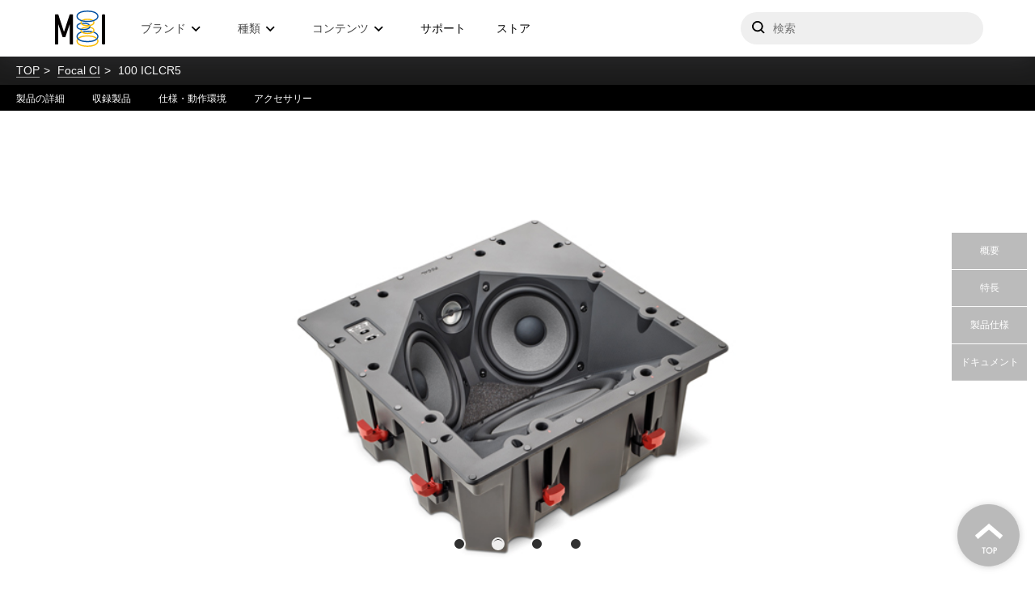

--- FILE ---
content_type: text/html; charset=UTF-8
request_url: https://www.minet.jp/brand/focal-ci/100iclcr5/
body_size: 14253
content:
<html>

<head>
	<title>100 ICLCR5 &#8211; Media Integration, Inc.</title>
	<meta charset="UTF-8">
	<meta name="viewport" content="width=device-width">

	<meta name='robots' content='max-image-preview:large' />
    <script>
        var ajaxurl = 'https://www.minet.jp/wp-admin/admin-ajax.php';
    </script>
<link rel='dns-prefetch' href='//s.w.org' />
<script type="text/javascript">
window._wpemojiSettings = {"baseUrl":"https:\/\/s.w.org\/images\/core\/emoji\/14.0.0\/72x72\/","ext":".png","svgUrl":"https:\/\/s.w.org\/images\/core\/emoji\/14.0.0\/svg\/","svgExt":".svg","source":{"concatemoji":"https:\/\/www.minet.jp\/wp-includes\/js\/wp-emoji-release.min.js?ver=6.0.3"}};
/*! This file is auto-generated */
!function(e,a,t){var n,r,o,i=a.createElement("canvas"),p=i.getContext&&i.getContext("2d");function s(e,t){var a=String.fromCharCode,e=(p.clearRect(0,0,i.width,i.height),p.fillText(a.apply(this,e),0,0),i.toDataURL());return p.clearRect(0,0,i.width,i.height),p.fillText(a.apply(this,t),0,0),e===i.toDataURL()}function c(e){var t=a.createElement("script");t.src=e,t.defer=t.type="text/javascript",a.getElementsByTagName("head")[0].appendChild(t)}for(o=Array("flag","emoji"),t.supports={everything:!0,everythingExceptFlag:!0},r=0;r<o.length;r++)t.supports[o[r]]=function(e){if(!p||!p.fillText)return!1;switch(p.textBaseline="top",p.font="600 32px Arial",e){case"flag":return s([127987,65039,8205,9895,65039],[127987,65039,8203,9895,65039])?!1:!s([55356,56826,55356,56819],[55356,56826,8203,55356,56819])&&!s([55356,57332,56128,56423,56128,56418,56128,56421,56128,56430,56128,56423,56128,56447],[55356,57332,8203,56128,56423,8203,56128,56418,8203,56128,56421,8203,56128,56430,8203,56128,56423,8203,56128,56447]);case"emoji":return!s([129777,127995,8205,129778,127999],[129777,127995,8203,129778,127999])}return!1}(o[r]),t.supports.everything=t.supports.everything&&t.supports[o[r]],"flag"!==o[r]&&(t.supports.everythingExceptFlag=t.supports.everythingExceptFlag&&t.supports[o[r]]);t.supports.everythingExceptFlag=t.supports.everythingExceptFlag&&!t.supports.flag,t.DOMReady=!1,t.readyCallback=function(){t.DOMReady=!0},t.supports.everything||(n=function(){t.readyCallback()},a.addEventListener?(a.addEventListener("DOMContentLoaded",n,!1),e.addEventListener("load",n,!1)):(e.attachEvent("onload",n),a.attachEvent("onreadystatechange",function(){"complete"===a.readyState&&t.readyCallback()})),(e=t.source||{}).concatemoji?c(e.concatemoji):e.wpemoji&&e.twemoji&&(c(e.twemoji),c(e.wpemoji)))}(window,document,window._wpemojiSettings);
</script>
<style type="text/css">
img.wp-smiley,
img.emoji {
	display: inline !important;
	border: none !important;
	box-shadow: none !important;
	height: 1em !important;
	width: 1em !important;
	margin: 0 0.07em !important;
	vertical-align: -0.1em !important;
	background: none !important;
	padding: 0 !important;
}
</style>
	<link rel='stylesheet' id='wp-block-library-css'  href='https://www.minet.jp/wp-includes/css/dist/block-library/style.min.css?ver=6.0.3' type='text/css' media='all' />
<style id='global-styles-inline-css' type='text/css'>
body{--wp--preset--color--black: #000000;--wp--preset--color--cyan-bluish-gray: #abb8c3;--wp--preset--color--white: #ffffff;--wp--preset--color--pale-pink: #f78da7;--wp--preset--color--vivid-red: #cf2e2e;--wp--preset--color--luminous-vivid-orange: #ff6900;--wp--preset--color--luminous-vivid-amber: #fcb900;--wp--preset--color--light-green-cyan: #7bdcb5;--wp--preset--color--vivid-green-cyan: #00d084;--wp--preset--color--pale-cyan-blue: #8ed1fc;--wp--preset--color--vivid-cyan-blue: #0693e3;--wp--preset--color--vivid-purple: #9b51e0;--wp--preset--gradient--vivid-cyan-blue-to-vivid-purple: linear-gradient(135deg,rgba(6,147,227,1) 0%,rgb(155,81,224) 100%);--wp--preset--gradient--light-green-cyan-to-vivid-green-cyan: linear-gradient(135deg,rgb(122,220,180) 0%,rgb(0,208,130) 100%);--wp--preset--gradient--luminous-vivid-amber-to-luminous-vivid-orange: linear-gradient(135deg,rgba(252,185,0,1) 0%,rgba(255,105,0,1) 100%);--wp--preset--gradient--luminous-vivid-orange-to-vivid-red: linear-gradient(135deg,rgba(255,105,0,1) 0%,rgb(207,46,46) 100%);--wp--preset--gradient--very-light-gray-to-cyan-bluish-gray: linear-gradient(135deg,rgb(238,238,238) 0%,rgb(169,184,195) 100%);--wp--preset--gradient--cool-to-warm-spectrum: linear-gradient(135deg,rgb(74,234,220) 0%,rgb(151,120,209) 20%,rgb(207,42,186) 40%,rgb(238,44,130) 60%,rgb(251,105,98) 80%,rgb(254,248,76) 100%);--wp--preset--gradient--blush-light-purple: linear-gradient(135deg,rgb(255,206,236) 0%,rgb(152,150,240) 100%);--wp--preset--gradient--blush-bordeaux: linear-gradient(135deg,rgb(254,205,165) 0%,rgb(254,45,45) 50%,rgb(107,0,62) 100%);--wp--preset--gradient--luminous-dusk: linear-gradient(135deg,rgb(255,203,112) 0%,rgb(199,81,192) 50%,rgb(65,88,208) 100%);--wp--preset--gradient--pale-ocean: linear-gradient(135deg,rgb(255,245,203) 0%,rgb(182,227,212) 50%,rgb(51,167,181) 100%);--wp--preset--gradient--electric-grass: linear-gradient(135deg,rgb(202,248,128) 0%,rgb(113,206,126) 100%);--wp--preset--gradient--midnight: linear-gradient(135deg,rgb(2,3,129) 0%,rgb(40,116,252) 100%);--wp--preset--duotone--dark-grayscale: url('#wp-duotone-dark-grayscale');--wp--preset--duotone--grayscale: url('#wp-duotone-grayscale');--wp--preset--duotone--purple-yellow: url('#wp-duotone-purple-yellow');--wp--preset--duotone--blue-red: url('#wp-duotone-blue-red');--wp--preset--duotone--midnight: url('#wp-duotone-midnight');--wp--preset--duotone--magenta-yellow: url('#wp-duotone-magenta-yellow');--wp--preset--duotone--purple-green: url('#wp-duotone-purple-green');--wp--preset--duotone--blue-orange: url('#wp-duotone-blue-orange');--wp--preset--font-size--small: 13px;--wp--preset--font-size--medium: 20px;--wp--preset--font-size--large: 36px;--wp--preset--font-size--x-large: 42px;}.has-black-color{color: var(--wp--preset--color--black) !important;}.has-cyan-bluish-gray-color{color: var(--wp--preset--color--cyan-bluish-gray) !important;}.has-white-color{color: var(--wp--preset--color--white) !important;}.has-pale-pink-color{color: var(--wp--preset--color--pale-pink) !important;}.has-vivid-red-color{color: var(--wp--preset--color--vivid-red) !important;}.has-luminous-vivid-orange-color{color: var(--wp--preset--color--luminous-vivid-orange) !important;}.has-luminous-vivid-amber-color{color: var(--wp--preset--color--luminous-vivid-amber) !important;}.has-light-green-cyan-color{color: var(--wp--preset--color--light-green-cyan) !important;}.has-vivid-green-cyan-color{color: var(--wp--preset--color--vivid-green-cyan) !important;}.has-pale-cyan-blue-color{color: var(--wp--preset--color--pale-cyan-blue) !important;}.has-vivid-cyan-blue-color{color: var(--wp--preset--color--vivid-cyan-blue) !important;}.has-vivid-purple-color{color: var(--wp--preset--color--vivid-purple) !important;}.has-black-background-color{background-color: var(--wp--preset--color--black) !important;}.has-cyan-bluish-gray-background-color{background-color: var(--wp--preset--color--cyan-bluish-gray) !important;}.has-white-background-color{background-color: var(--wp--preset--color--white) !important;}.has-pale-pink-background-color{background-color: var(--wp--preset--color--pale-pink) !important;}.has-vivid-red-background-color{background-color: var(--wp--preset--color--vivid-red) !important;}.has-luminous-vivid-orange-background-color{background-color: var(--wp--preset--color--luminous-vivid-orange) !important;}.has-luminous-vivid-amber-background-color{background-color: var(--wp--preset--color--luminous-vivid-amber) !important;}.has-light-green-cyan-background-color{background-color: var(--wp--preset--color--light-green-cyan) !important;}.has-vivid-green-cyan-background-color{background-color: var(--wp--preset--color--vivid-green-cyan) !important;}.has-pale-cyan-blue-background-color{background-color: var(--wp--preset--color--pale-cyan-blue) !important;}.has-vivid-cyan-blue-background-color{background-color: var(--wp--preset--color--vivid-cyan-blue) !important;}.has-vivid-purple-background-color{background-color: var(--wp--preset--color--vivid-purple) !important;}.has-black-border-color{border-color: var(--wp--preset--color--black) !important;}.has-cyan-bluish-gray-border-color{border-color: var(--wp--preset--color--cyan-bluish-gray) !important;}.has-white-border-color{border-color: var(--wp--preset--color--white) !important;}.has-pale-pink-border-color{border-color: var(--wp--preset--color--pale-pink) !important;}.has-vivid-red-border-color{border-color: var(--wp--preset--color--vivid-red) !important;}.has-luminous-vivid-orange-border-color{border-color: var(--wp--preset--color--luminous-vivid-orange) !important;}.has-luminous-vivid-amber-border-color{border-color: var(--wp--preset--color--luminous-vivid-amber) !important;}.has-light-green-cyan-border-color{border-color: var(--wp--preset--color--light-green-cyan) !important;}.has-vivid-green-cyan-border-color{border-color: var(--wp--preset--color--vivid-green-cyan) !important;}.has-pale-cyan-blue-border-color{border-color: var(--wp--preset--color--pale-cyan-blue) !important;}.has-vivid-cyan-blue-border-color{border-color: var(--wp--preset--color--vivid-cyan-blue) !important;}.has-vivid-purple-border-color{border-color: var(--wp--preset--color--vivid-purple) !important;}.has-vivid-cyan-blue-to-vivid-purple-gradient-background{background: var(--wp--preset--gradient--vivid-cyan-blue-to-vivid-purple) !important;}.has-light-green-cyan-to-vivid-green-cyan-gradient-background{background: var(--wp--preset--gradient--light-green-cyan-to-vivid-green-cyan) !important;}.has-luminous-vivid-amber-to-luminous-vivid-orange-gradient-background{background: var(--wp--preset--gradient--luminous-vivid-amber-to-luminous-vivid-orange) !important;}.has-luminous-vivid-orange-to-vivid-red-gradient-background{background: var(--wp--preset--gradient--luminous-vivid-orange-to-vivid-red) !important;}.has-very-light-gray-to-cyan-bluish-gray-gradient-background{background: var(--wp--preset--gradient--very-light-gray-to-cyan-bluish-gray) !important;}.has-cool-to-warm-spectrum-gradient-background{background: var(--wp--preset--gradient--cool-to-warm-spectrum) !important;}.has-blush-light-purple-gradient-background{background: var(--wp--preset--gradient--blush-light-purple) !important;}.has-blush-bordeaux-gradient-background{background: var(--wp--preset--gradient--blush-bordeaux) !important;}.has-luminous-dusk-gradient-background{background: var(--wp--preset--gradient--luminous-dusk) !important;}.has-pale-ocean-gradient-background{background: var(--wp--preset--gradient--pale-ocean) !important;}.has-electric-grass-gradient-background{background: var(--wp--preset--gradient--electric-grass) !important;}.has-midnight-gradient-background{background: var(--wp--preset--gradient--midnight) !important;}.has-small-font-size{font-size: var(--wp--preset--font-size--small) !important;}.has-medium-font-size{font-size: var(--wp--preset--font-size--medium) !important;}.has-large-font-size{font-size: var(--wp--preset--font-size--large) !important;}.has-x-large-font-size{font-size: var(--wp--preset--font-size--x-large) !important;}
</style>
<link rel='stylesheet' id='style-css'  href='https://www.minet.jp/wp-content/themes/minet_v1.1/css/style.css' type='text/css' media='all' />
<link rel='stylesheet' id='add_style-css'  href='https://www.minet.jp/wp-content/themes/minet_v1.1/css/add-style.css?ver=6.0.3' type='text/css' media='all' />
<link rel='stylesheet' id='swiper-css'  href='https://www.minet.jp/wp-content/themes/minet_v1.1/css/swiper.min.css?ver=6.0.3' type='text/css' media='all' />
<link rel='stylesheet' id='lity-css'  href='https://www.minet.jp/wp-content/themes/minet_v1.1/css/lity.min.css?ver=6.0.3' type='text/css' media='all' />
<link rel='stylesheet' id='theme-style-css'  href='https://www.minet.jp/wp-content/themes/minet_v1.1/theme-style/style.css?ver=1734930215' type='text/css' media='all' />
<link rel='stylesheet' id='wpdreams-asl-basic-css'  href='https://www.minet.jp/wp-content/plugins/ajax-search-lite/css/style.basic.css?ver=4.10.3' type='text/css' media='all' />
<link rel='stylesheet' id='wpdreams-ajaxsearchlite-css'  href='https://www.minet.jp/wp-content/plugins/ajax-search-lite/css/style-underline.css?ver=4.10.3' type='text/css' media='all' />
<script type='text/javascript' src='https://www.minet.jp/wp-content/themes/minet_v1.1/theme-script/gsap.min.js?ver=1734923763' id='theme-gsap-js'></script>
<script type='text/javascript' src='https://www.minet.jp/wp-content/themes/minet_v1.1/theme-script/ScrollTrigger.min.js?ver=1734923763' id='theme-gsap-scroll-js'></script>
<script type='text/javascript' src='https://www.minet.jp/wp-content/themes/minet_v1.1/theme-script/jquery-1.12.4-min.js?ver=1734923763' id='theme-jquery-js'></script>
<script type='text/javascript' src='https://www.minet.jp/wp-content/themes/minet_v1.1/theme-script/jquery-ui-min.js?ver=1734923763' id='theme-jquery-ui-js'></script>
<script type='text/javascript' src='https://www.minet.jp/wp-content/themes/minet_v1.1/theme-script/core-script-min.js?ver=1734923763' id='theme-core-js'></script>
<script type='text/javascript' src='https://www.minet.jp/wp-content/themes/minet_v1.1/theme-script/intersection-observer-min.js?ver=1734923763' id='theme-intersection-observer-js'></script>
<script type='text/javascript' src='https://www.minet.jp/wp-content/themes/minet_v1.1/theme-script/index-min.js?ver=1734923763' id='theme-index-js'></script>
<script type='text/javascript' src='https://www.minet.jp/wp-includes/js/jquery/jquery.min.js?ver=3.6.0' id='jquery-core-js'></script>
<script type='text/javascript' src='https://www.minet.jp/wp-includes/js/jquery/jquery-migrate.min.js?ver=3.3.2' id='jquery-migrate-js'></script>
<link rel="https://api.w.org/" href="https://www.minet.jp/wp-json/" /><link rel="alternate" type="application/json" href="https://www.minet.jp/wp-json/wp/v2/posts/148931" /><link rel="EditURI" type="application/rsd+xml" title="RSD" href="https://www.minet.jp/xmlrpc.php?rsd" />
<link rel="wlwmanifest" type="application/wlwmanifest+xml" href="https://www.minet.jp/wp-includes/wlwmanifest.xml" /> 
<meta name="generator" content="WordPress 6.0.3" />
<link rel="canonical" href="https://www.minet.jp/brand/focal-ci/100iclcr5/" />
<link rel='shortlink' href='https://www.minet.jp/?p=148931' />
<link rel="alternate" type="application/json+oembed" href="https://www.minet.jp/wp-json/oembed/1.0/embed?url=https%3A%2F%2Fwww.minet.jp%2Fbrand%2Ffocal-ci%2F100iclcr5%2F" />
<link rel="alternate" type="text/xml+oembed" href="https://www.minet.jp/wp-json/oembed/1.0/embed?url=https%3A%2F%2Fwww.minet.jp%2Fbrand%2Ffocal-ci%2F100iclcr5%2F&#038;format=xml" />
<style type="text/css">.dlist {
    padding: 30px 20px 0;
    background-color: #000;
    color: #fff;
    max-width: 580px;
    margin: auto;
}

.dlist-list {
    margin-top: 25px;
    border: 0 #333 solid;
    border-width: 1px 0;
}

.dlist-link {
    display: block;
    margin-bottom: -1px;
    padding: 15px 0 16px;
    border-bottom: 1px #333 solid;
    color: #fff;
    font-family: 'Gotham', Helvetica, Arial, sans-serif;
    font-size: 13px;
    text-decoration: none;
    background: url(https://www.minet.jp/wp-content/uploads/2020/09/download.png) no-repeat right center;
}


.flex-container{
  display:flex;  
  justify-content:space-around;
  align-items: center;
  flex-wrap: wrap;
}

.flex-feature-text{
  flex-basis: 70%;
}

.flex-feature-img{
    flex-basis: 30%;
    padding: 3%;
}

.img-left{
    flex-direction: row-reverse;
}

.img-right{
    flex-direction: row;
}

.singleToolPage .singleToolPage__content-main h3 {
 font-weight: 900;
 margin: 3em 0px 1em 0px;
 padding: 0em 0em 0.2em 0em;
 border-bottom: 3px solid #101010;
}


.singleToolPage .singleToolPage__content-main h4 {
 font-weight: 900;
 margin: 3em 0px 1em 0px;
 padding: 0px 0px 0.5em 0px;
 border-bottom: 1px dashed #AAAAAA;
}

.singleToolPage .singleToolPage__content-main p {
 margin: 1em 0px 2em 1.5em;
}


.singleToolPage .singleToolPage__content-main p.small-ft {
 font-size: 0.8em;
}

.singleToolPage .singleToolPage__content-main ul {
 margin: 1em 0px 3em  1em;
}


.singleToolPage .singleToolPage__content-main ul li.l-circle {
 list-style-type: circle;
}

.singleToolPage .singleToolPage__content-main ul li.l-decimal {
 list-style-type: decimal;
}
.singleToolPage .singleToolPage__content-main div.flex-wrap div h4 {
	margin: 0em 0px 1em 0px;
}


.singleToolPage .singleToolPage__content-main table.benchmark01 {
	width: 98%; 
	margin: 1em 1%;
	border-top: 1px solid #333333;
	border-left: 1px solid #333333;
}

.singleToolPage .singleToolPage__content-main table.benchmark01 tr {
	border-bottom: 1px solid #333333;
}

.singleToolPage .singleToolPage__content-main table.benchmark01 tr:nth-child(2n-1) {
	background-color: #EEEEEE;
}

.singleToolPage .singleToolPage__content-main table.benchmark01 tr th {
	border-right: 1px solid #333333;
	font-weight: 900
}

.singleToolPage .singleToolPage__content-main table.benchmark01 tr th:nth-child(1) {
	text-align: right;
	padding: 0.3em 1%;
	width: 40%;
}

.singleToolPage .singleToolPage__content-main table.benchmark01 tr th:nth-child(n+2) {
	text-align: center;
	padding: 0.3em 1%;
	width: 20%;
}

.singleToolPage .singleToolPage__content-main table.benchmark01 tr td {
	border-right: 1px solid #333333;
}

.singleToolPage .singleToolPage__content-main table.benchmark01 tr td:nth-child(1) {
	text-align: right;
	padding: 0.3em 1%;
	width: 40%;
}

.singleToolPage .singleToolPage__content-main table.benchmark01 tr td:nth-child(n+2) {
	text-align: center;
	padding: 0.3em 1%;
	width: 20%;
}


.singleToolPage .singleToolPage__content-main table.benchmark-uad {
	width: 98%; 
	margin: 1em 1%;
	border-top: 1px solid #333333;
	border-left: 1px solid #333333;
}

.singleToolPage .singleToolPage__content-main table.benchmark-uad tr {
	border-bottom: 1px solid #333333;
}

.singleToolPage .singleToolPage__content-main table.benchmark-uad tr:nth-child(2n-1) {
	background-color: #EEEEEE;
}

.singleToolPage .singleToolPage__content-main table.benchmark-uad tr th {
	border-right: 1px solid #333333;
	font-weight: 900
}

.singleToolPage .singleToolPage__content-main table.benchmark-uad tr th:nth-child(odd) {
	text-align: right;
	padding: 0.3em 1%;
	width: 30%;
}

.singleToolPage .singleToolPage__content-main table.benchmark-uad tr th:nth-child(even) {
	text-align: center;
	padding: 0.3em 1%;
	width: 20%;
}

.singleToolPage .singleToolPage__content-main table.benchmark-uad tr td {
	border-right: 1px solid #333333;
}

.singleToolPage .singleToolPage__content-main table.benchmark-uad tr td:nth-child(odd) {
	text-align: right;
	padding: 0.3em 1%;
	width: 30%;
}

.singleToolPage .singleToolPage__content-main table.benchmark-uad tr td:nth-child(even) {
	text-align: center;
	padding: 0.3em 1%;
	width: 20%;
}
.singleToolPage .singleToolPage__content-main .sub-menu-self a {
	text-decoration: none;
	width: 100%;
	height: 45px;
	margin: 1px;
	background-color: #777777;
	color: #FFFFFF;
	opacity: 0.5;
	display: flex;
    flex-direction: row;
    flex-wrap: wrap;
    justify-content: center;
    align-items: center;
    align-content: center;
}


.singleToolPage .singleToolPage__content-main .sub-menu-self a:hover {
	opacity: 1.0;
	color: white;
	background-color: #6fbd23;
}

.singleToolPage .singleToolPage__content-main div.re-product a {
	text-decoration: none;
	color: #666666;
	flex-grow: 1;
    flex-basis: 20%;
    margin: 1em 1%;
    max-width: 300px;
    min-width: 200px;
    padding: 0.5em 1%;
    border: 1px solid #AAAAAA;
    box-shadow: 2px 2px 0px 0px rgba(0, 0, 0, 0.4);
}

.singleToolPage .singleToolPage__content-main div.re-product div {
    overflow: hidden;
}

.singleToolPage .singleToolPage__content-main div.re-product a div img {
	width: 100%;
	margin: 0px 0px 0.3em 0px;
}

.singleToolPage .singleToolPage__content-main div.re-product a div h6 {
	font-size: 1.0em;
	line-height: 1.7em;
	margin: 0.3em 0.5em;
	padding: 0.3em 0px;
	border-bottom: 1px dashed #AAAAAA;
}

.singleToolPage .singleToolPage__content-main div.re-product a div p {
	font-size: 0.8em;
	line-height: 1.7em;
	margin: 0.3em 0.5em;
}


.singleToolPage .singleToolPage__content-main table {
	border: 1px solid #DDDDDD;
}

.singleToolPage .singleToolPage__content-main table td:nth-child(1) {
	border-right: 1px solid #DDDDDD;
	text-align: left;
	padding: 0.5em 2%;
}

.singleToolPage .singleToolPage__content-features-data h3 {
 font-weight: 900;
 margin: 3em 0px 1em 0px;
 padding: 0em 0em 0.5em 0em;
 border-bottom: 3px solid #101010;
}


.singleToolPage .singleToolPage__content-features-data h4 {
  font-weight: 900;
  margin: 0em 0px 0em 0px;
  padding: 0px 0px 0em 0px;
  font-family: initial;
}

.singleToolPage .singleToolPage__content-features-data h5 {
  margin: 5em 0px 0em 0px;
  padding: 0px 0px 0em 0px;
  font-size: 1.1em;
  color: #6f6f6f;
}

.singleToolPage .singleToolPage__content-features-data p {
 margin: 1em 0px 2em 1.5em;
}


.singleToolPage .singleToolPage__content-features-data p.small-ft {
 font-size: 0.8em;
}

.singleToolPage .singleToolPage__content-features-data ul {
 margin: 1em 0px 3em  1em;
}


.singleToolPage .singleToolPage__content-features-data ul li.l-circle {
 list-style-type: circle;
}

.singleToolPage .singleToolPage__content-features-data ul li.l-decimal {
 list-style-type: decimal;
}
.singleToolPage .singleToolPage__content-features-data div.flex-wrap div h4 {
	margin: 0em 0px 1em 0px;
}


.singleToolPage .singleToolPage__content-features-data table.benchmark01 {
	width: 98%; 
	margin: 1em 1%;
	border-top: 1px solid #333333;
	border-left: 1px solid #333333;
}

.singleToolPage .singleToolPage__content-features-data table.benchmark01 tr {
	border-bottom: 1px solid #333333;
}

.singleToolPage .singleToolPage__content-features-data table.benchmark01 tr:nth-child(2n-1) {
	background-color: #EEEEEE;
}

.singleToolPage .singleToolPage__content-features-data table.benchmark01 tr th {
	border-right: 1px solid #333333;
	font-weight: 900
}

.singleToolPage .singleToolPage__content-features-data table.benchmark01 tr th:nth-child(1) {
	text-align: right;
	padding: 0.3em 1%;
	width: 40%;
}

.singleToolPage .singleToolPage__content-features-data table.benchmark01 tr th:nth-child(n+2) {
	text-align: center;
	padding: 0.3em 1%;
	width: 20%;
}

.singleToolPage .singleToolPage__content-features-data table.benchmark01 tr td {
	border-right: 1px solid #333333;
}

.singleToolPage .singleToolPage__content-features-data table.benchmark01 tr td:nth-child(1) {
	text-align: right;
	padding: 0.3em 1%;
	width: 40%;
}

.singleToolPage .singleToolPage__content-features-data table.benchmark01 tr td:nth-child(n+2) {
	text-align: center;
	padding: 0.3em 1%;
	width: 20%;
}


.singleToolPage .singleToolPage__content-features-data table.benchmark-uad {
	width: 98%; 
	margin: 1em 1%;
	border-top: 1px solid #333333;
	border-left: 1px solid #333333;
}

.singleToolPage .singleToolPage__content-features-data table.benchmark-uad tr {
	border-bottom: 1px solid #333333;
}

.singleToolPage .singleToolPage__content-features-data table.benchmark-uad tr:nth-child(2n-1) {
	background-color: #EEEEEE;
}

.singleToolPage .singleToolPage__content-features-data table.benchmark-uad tr th {
	border-right: 1px solid #333333;
	font-weight: 900
}

.singleToolPage .singleToolPage__content-features-data table.benchmark-uad tr th:nth-child(odd) {
	text-align: right;
	padding: 0.3em 1%;
	width: 30%;
}

.singleToolPage .singleToolPage__content-features-data table.benchmark-uad tr th:nth-child(even) {
	text-align: center;
	padding: 0.3em 1%;
	width: 20%;
}

.singleToolPage .singleToolPage__content-features-data table.benchmark-uad tr td {
	border-right: 1px solid #333333;
}

.singleToolPage .singleToolPage__content-features-data table.benchmark-uad tr td:nth-child(odd) {
	text-align: right;
	padding: 0.3em 1%;
	width: 30%;
}

.singleToolPage .singleToolPage__content-features-data table.benchmark-uad tr td:nth-child(even) {
	text-align: center;
	padding: 0.3em 1%;
	width: 20%;
}
.singleToolPage .singleToolPage__content-features-data .sub-menu-self a {
	text-decoration: none;
	width: 100%;
	height: 45px;
	margin: 1px;
	background-color: #777777;
	color: #FFFFFF;
	opacity: 0.5;
	display: flex;
    flex-direction: row;
    flex-wrap: wrap;
    justify-content: center;
    align-items: center;
    align-content: center;
}


.singleToolPage .singleToolPage__content-features-data .sub-menu-self a:hover {
	opacity: 1.0;
	color: white;
	background-color: #6fbd23;
}

.singleToolPage .singleToolPage__content-features-data div.re-product a {
	text-decoration: none;
	color: #666666;
	flex-grow: 1;
    flex-basis: 20%;
    margin: 1em 1%;
    max-width: 300px;
    min-width: 200px;
    padding: 0.5em 1%;
    border: 1px solid #AAAAAA;
    box-shadow: 2px 2px 0px 0px rgba(0, 0, 0, 0.4);
}

.singleToolPage .singleToolPage__content-features-data div.re-product div {
    overflow: hidden;
}

.singleToolPage .singleToolPage__content-features-data div.re-product a div img {
	width: 100%;
	margin: 0px 0px 0.3em 0px;
}

.singleToolPage .singleToolPage__content-features-data div.re-product a div h6 {
	font-size: 1.0em;
	line-height: 1.7em;
	margin: 0.3em 0.5em;
	padding: 0.3em 0px;
	border-bottom: 1px dashed #AAAAAA;
}

.singleToolPage .singleToolPage__content-features-data div.re-product a div p {
	font-size: 0.8em;
	line-height: 1.7em;
	margin: 0.3em 0.5em;
}


.singleToolPage .singleToolPage__content-features-data table {
	border: 1px solid #DDDDDD;
}

.singleToolPage .singleToolPage__content-features-data table td:nth-child(1) {
	border-right: 1px solid #DDDDDD;
	text-align: left;
	padding: 0.5em 2%;
}


.flex-wrap div ul.env-li li {
	 margin: 0em 0px 1.5em  0.5em;
	 list-style-type: none;
}

.flex-wrap div ul.env-li li h5 {
	font-weight: 900;
	font-size: 1.0em;
	border-bottom: 1px solid #AAAAAA;
}

.flex-wrap div ul.env-li li ul li {
	 margin: 0em 0px 0em  0.5em;
	 list-style-type: disc;
}


.flex-wrap {
    width: 98%;
    margin: 0px auto 10px auto;
    padding: 0px 3%;
    overflow: hidden;
    display: flex;
    flex-direction: row;
    flex-wrap: wrap;
    justify-content: flex-start;
    align-items: flex-start;
    align-content: flex-start;
}

.flex-wrap div {
    width: 46%;
    margin: 0px 2% 5px 2%;
    padding: 0.8em 0px;
    overflow: hidden;
    flex-grow: 1;
    flex-basis: 300px;
    min-width: 200px;
    max-width: 400px;
    text-align: left;
}




.sub-menu-self {
    position: fixed;
    right: 10px;
    bottom: 104px;
    width: 15%;
    max-width: 94px;
    height: 329px;
    overflow: hidden;
    z-index: 11;
}



.sub-menu-self div {
	flex-grow: 1;
    flex-basis: 100%;
	width: 100%;
	margin: 0px;
	padding: 0px;
	text-align: center;
	font-size: 12px;
	line-height: 1.3em;
	overflow: hidden;
}

.re-product {
	width: 100%;
	display: flex;
    flex-direction: row;
    flex-wrap: wrap;
    justify-content: flex-start;
    align-items: stretch;
    align-content: flex-start;
}
</style>				<link rel="preconnect" href="https://fonts.gstatic.com" crossorigin />
				<link rel="preload" as="style" href="//fonts.googleapis.com/css?family=Open+Sans&display=swap" />
				<link rel="stylesheet" href="//fonts.googleapis.com/css?family=Open+Sans&display=swap" media="all" />
				                <style>
                    
					div[id*='ajaxsearchlitesettings'].searchsettings .asl_option_inner label {
						font-size: 0px !important;
						color: rgba(0, 0, 0, 0);
					}
					div[id*='ajaxsearchlitesettings'].searchsettings .asl_option_inner label:after {
						font-size: 11px !important;
						position: absolute;
						top: 0;
						left: 0;
						z-index: 1;
					}
					.asl_w_container {
						width: 100%;
						margin: 0px 0px 0px 0px;
						min-width: 200px;
					}
					div[id*='ajaxsearchlite'].asl_m {
						width: 100%;
					}
					div[id*='ajaxsearchliteres'].wpdreams_asl_results div.resdrg span.highlighted {
						font-weight: bold;
						color: rgba(254, 201, 39, 1);
						background-color: rgba(238, 238, 238, 1);
					}
					div[id*='ajaxsearchliteres'].wpdreams_asl_results .results div.asl_image {
						width: 70px;
						height: 70px;
						background-size: cover;
						background-repeat: no-repeat;
					}
					div.asl_r .results {
						max-height: none;
					}
				
						div.asl_r.asl_w.vertical .results .item::after {
							display: block;
							position: absolute;
							bottom: 0;
							content: '';
							height: 1px;
							width: 100%;
							background: #D8D8D8;
						}
						div.asl_r.asl_w.vertical .results .item.asl_last_item::after {
							display: none;
						}
					                </style>
                <link rel="icon" href="https://www.minet.jp/wp-content/uploads/2024/04/cropped-20240419_mi_logo_sq512-32x32.png" sizes="32x32" />
<link rel="icon" href="https://www.minet.jp/wp-content/uploads/2024/04/cropped-20240419_mi_logo_sq512-192x192.png" sizes="192x192" />
<link rel="apple-touch-icon" href="https://www.minet.jp/wp-content/uploads/2024/04/cropped-20240419_mi_logo_sq512-180x180.png" />
<meta name="msapplication-TileImage" content="https://www.minet.jp/wp-content/uploads/2024/04/cropped-20240419_mi_logo_sq512-270x270.png" />
	<!-- Google Tag Manager -->
<script>(function(w,d,s,l,i){w[l]=w[l]||[];w[l].push({'gtm.start':
new Date().getTime(),event:'gtm.js'});var f=d.getElementsByTagName(s)[0],
j=d.createElement(s),dl=l!='dataLayer'?'&l='+l:'';j.async=true;j.src=
'https://www.googletagmanager.com/gtm.js?id='+i+dl;f.parentNode.insertBefore(j,f);
})(window,document,'script','dataLayer','GTM-PT2V9ZD');</script>
<!-- End Google Tag Manager -->
	<link rel="preconnect" href="https://fonts.googleapis.com">
	<link rel="preconnect" href="https://fonts.gstatic.com" crossorigin>
	<link href="https://fonts.googleapis.com/css2?family=Open+Sans:wght@400;700&family=Rubik:wght@300&display=swap" rel="stylesheet">
	
	<meta name="google-site-verification" content="zgJSS95huAVMv7ANuXt193u0U8nYLAG-VBbTviBOrrk" />

	<script language="JavaScript">
		function FormPopup(strFileName) {
			window.open(strFileName, "", "toolbar=no,location=no,status=no,menubar=no,scrollbars=no,resizable=yes,width=680,height=800");
		}
	</script>
	<link rel="stylesheet" type="text/css" href="https://cdnjs.cloudflare.com/ajax/libs/Modaal/0.4.4/css/modaal.min.css">
	<link rel="stylesheet" type="text/css" href="https://www.minet.jp/wp-content/themes/minet_v1.1/css/mordal_3.css">
	<link rel="stylesheet" type="text/css" href="https://www.minet.jp/wp-content/themes/minet_v1.1/yt_mov_cont.css">

</head>

<body class="post-template-default single single-post postid-148931 single-format-standard theme-single">
	<div class="container">
		<header>
    <div class="background-mobile" id="background-mobile"></div>
    <div class="layout">
        <span class="drawer-open" id="drawer-open"></span>
        <a class="logo" href="/"><em>メディア・インテグレーション</em></a>
        <nav class="navigations" id="drawer">
            <ul class="navigations_wrap">
                <li class="nav __trigger"><span>ブランド</span>
                    <div class="dropdown __brand">
                        <div class="layout">
                            <div class="brand-pickups">
                                <ul>
                                    <li>
                                                                                <a href="https://www.izotope.jp/" class="izotope external" target="_blank">
                                            <picture>
                                                <source type="image/png" srcset="
                                                    https://www.minet.jp/wp-content/themes/minet_v1.1/theme-image/logo/izotope.png 1x,
                                                    https://www.minet.jp/wp-content/themes/minet_v1.1/theme-image/logo/izotope@2x.png 2x
                                                ">
                                                <img src="https://www.minet.jp/wp-content/themes/minet_v1.1/theme-image/logo/izotope.png" class="logo" loading="lazy">
                                            </picture>
                                            <div class="caption">
                                                <span class="name">iZotope</span>
                                                <span class="outline">プラグインエフェクト</span>
                                            </div>
                                        </a>
                                    </li>
                                    <li>
                                                                                <a href="https://wavesjapan.jp/" class="waves external" target="_blank">
                                            <picture>
                                                <source type="image/png" srcset="
                                                    https://www.minet.jp/wp-content/themes/minet_v1.1/theme-image/logo/waves.png 1x,
                                                    https://www.minet.jp/wp-content/themes/minet_v1.1/theme-image/logo/waves@2x.png 2x
                                                ">
                                                <img src="https://www.minet.jp/wp-content/themes/minet_v1.1/theme-image/logo/waves.png" class="logo" loading="lazy">
                                            </picture>
                                            <div class="caption">
                                                <span class="name">Waves Audio</span>
                                                <span class="outline">プラグインエフェクト他</span>
                                            </div>
                                        </a>
                                    </li>
                                    <li>
                                                                                <a href="https://ni-japan.jp/" class="native-instruments external" target="_blank">
                                            <picture>
                                                <source type="image/png" srcset="
                                                    https://www.minet.jp/wp-content/themes/minet_v1.1/theme-image/logo/native-instruments.png 1x,
                                                    https://www.minet.jp/wp-content/themes/minet_v1.1/theme-image/logo/native-instruments@2x.png 2x
                                                ">
                                                <img src="https://www.minet.jp/wp-content/themes/minet_v1.1/theme-image/logo/native-instruments.png" class="logo" loading="lazy">
                                            </picture>
                                            <div class="caption">
                                                <span class="name">Native Instruments</span>
                                                <span class="outline">ソフトウェア音源他</span>
                                            </div>
                                        </a>
                                    </li>
                                    <li>
                                                                                <a href="https://www.lewitt.jp/" class="lewitt external" target="_blank">
                                            <picture>
                                                <source type="image/png" srcset="
                                                    https://www.minet.jp/wp-content/themes/minet_v1.1/theme-image/logo/lewitt.png 1x,
                                                    https://www.minet.jp/wp-content/themes/minet_v1.1/theme-image/logo/lewitt@2x.png 2x
                                                ">
                                                <img src="https://www.minet.jp/wp-content/themes/minet_v1.1/theme-image/logo/lewitt.png" class="logo" loading="lazy">
                                            </picture>
                                            <div class="caption">
                                                <span class="name">LEWITT</span>
                                                <span class="outline">マイクロフォン</span>
                                            </div>
                                        </a>
                                    </li>
                                    <li>
                                                                                <a href="https://beyerdynamic.co.jp/" class="beyerdynamic external" target="_blank">
                                            <picture>
                                                <source type="image/png" srcset="
                                                    https://www.minet.jp/wp-content/themes/minet_v1.1/theme-image/logo/beyerdynamic.png 1x,
                                                    https://www.minet.jp/wp-content/themes/minet_v1.1/theme-image/logo/beyerdynamic@2x.png 2x
                                                ">
                                                <img src="https://www.minet.jp/wp-content/themes/minet_v1.1/theme-image/logo/beyerdynamic.png" class="logo" loading="lazy">
                                            </picture>
                                            <div class="caption">
                                                <span class="name">beyerdynamic</span>
                                                <span class="outline">ヘッドホン／マイク</span>
                                            </div>
                                        </a>
                                    </li>
                                    <li>
                                                                                <a href="https://ua-mi.jp/" class="universal-audio external" target="_blank">
                                            <picture>
                                                <source type="image/png" srcset="
                                                    https://www.minet.jp/wp-content/themes/minet_v1.1/theme-image/logo/universal-audio.png 1x,
                                                    https://www.minet.jp/wp-content/themes/minet_v1.1/theme-image/logo/universal-audio@2x.png 2x
                                                ">
                                                <img src="https://www.minet.jp/wp-content/themes/minet_v1.1/theme-image/logo/universal-audio.png" class="logo" loading="lazy">
                                            </picture>
                                            <div class="caption">
                                                <span class="name">Universal Audio</span>
                                                <span class="outline">プラグインエフェクト他</span>
                                            </div>
                                        </a>
                                    </li>
                                </ul>
                            </div>
                            <div class="brand-list">
                                                                                                    <ul class="links links--show">
                                                                                    <li><a href="https://www.minet.jp/brand/360-reality-audio/top/">Audio Futures- 360 Reality Audio</a></li>
                                                                                    <li><a href="https://www.minet.jp/brand/aas/top/">A|A|S</a></li>
                                                                                    <li><a href="https://www.minet.jp/brand/ams-neve/top/">AMS Neve</a></li>
                                                                                    <li><a href="https://www.minet.jp/brand/apogee/top/">Apogee</a></li>
                                                                                    <li><a href="https://www.minet.jp/brand/audio-modeling/top/">Audio Modeling</a></li>
                                                                                    <li><a href="https://www.minet.jp/brand/audiomovers/top/">Audiomovers</a></li>
                                                                                    <li><a href="https://www.minet.jp/brand/cinesamples/top/">Cinesamples</a></li>
                                                                                    <li><a href="https://www.minet.jp/brand/digigrid/top/">DiGiGrid</a></li>
                                                                                    <li><a href="https://www.minet.jp/brand/earthworks/top/">Earthworks</a></li>
                                                                                    <li><a href="https://www.minet.jp/brand/eve-audio/top/">EVE Audio</a></li>
                                                                                    <li><a href="https://www.minet.jp/brand/flux/top/">FLUX::</a></li>
                                                                                    <li><a href="https://www.minet.jp/brand/focal/top/">FOCAL PROFESSIONAL</a></li>
                                                                                    <li><a href="https://www.minet.jp/brand/focal-ci/top/">Focal CI</a></li>
                                                                                    <li><a href="https://www.minet.jp/brand/focusrite/top/">Focusrite</a></li>
                                                                                    <li><a href="https://www.minet.jp/brand/gamechangeraudio/top/">Gamechanger Audio</a></li>
                                                                                    <li><a href="https://www.minet.jp/brand/iconnectivity/top/">iConnectivity</a></li>
                                                                                    <li><a href="https://www.minet.jp/brand/izotope/top/">iZotope</a></li>
                                                                                    <li><a href="https://www.minet.jp/brand/krotos/top/">KROTOS</a></li>
                                                                                    <li><a href="https://www.minet.jp/brand/lewitt/top/">LEWITT</a></li>
                                                                                    <li><a href="https://www.minet.jp/brand/mcdsp/top/">McDSP</a></li>
                                                                                    <li><a href="https://www.minet.jp/brand/metrichalo/top/">Metric Halo</a></li>
                                                                                    <li><a href="https://www.minet.jp/brand/modartt/top/">MODARTT &#8211; Pianoteq</a></li>
                                                                                    <li><a href="https://www.minet.jp/brand/nugen-audio/top/">NuGen Audio</a></li>
                                                                                    <li><a href="https://www.minet.jp/brand/plugin-alliance/top/">Plugin Alliance</a></li>
                                                                                    <li><a href="https://www.minet.jp/brand/positivegrid/top/">Positive Grid</a></li>
                                                                                    <li><a href="https://www.minet.jp/brand/pro-sound-effects/top/">Pro Sound Effects</a></li>
                                                                                    <li><a href="https://www.minet.jp/brand/samplemodeling/top/">Sample Modeling</a></li>
                                                                                    <li><a href="https://www.minet.jp/brand/sonarworks/top/">Sonarworks</a></li>
                                                                                    <li><a href="https://www.minet.jp/brand/sonnox/top/">Sonnox</a></li>
                                                                                    <li><a href="https://www.minet.jp/brand/sony-360-vme/top/">SONY 360 Vitual Mixing Environment</a></li>
                                                                                    <li><a href="https://www.minet.jp/brand/soundtoys/top/">Soundtoys</a></li>
                                                                                    <li><a href="https://www.minet.jp/brand/symproceed/top/">Sym・Proceed</a></li>
                                                                                    <li><a href="https://www.minet.jp/brand/synthogy/top/">Synthogy &#8211; Ivory</a></li>
                                                                                    <li><a href="https://www.minet.jp/brand/teenageengineering/top/">Teenage Engineering</a></li>
                                                                                    <li><a href="https://www.minet.jp/brand/ujam/top/">UJAM</a></li>
                                                                                    <li><a href="https://www.minet.jp/brand/universal-audio/top/">Universal Audio</a></li>
                                                                                    <li><a href="https://www.minet.jp/brand/vovox/top/">VOVOX</a></li>
                                                                                    <li><a href="https://www.minet.jp/brand/waves/top/">Waves</a></li>
                                                                                    <li><a href="https://www.minet.jp/brand/waves-live/top/">Waves Live</a></li>
                                                                                    <li><a href="https://www.minet.jp/brand/zaor/top/">Zaor</a></li>
                                                                            </ul>
                                                                
                                <div class="others-wrap calcMaxheight">
                                    <div class="label" id="calcMaxheightLabel">Others</div>
                                                                                                                <ul class="links links--others">
                                                                                            <li><a href="https://www.minet.jp/brand/artiphon/top/">Artiphon</a></li>
                                                                                            <li><a href="https://www.minet.jp/brand/bfd/top/">BFD</a></li>
                                                                                            <li><a href="https://www.minet.jp/brand/faw/top/">Future Audio Workshop &#8211; Circle</a></li>
                                                                                            <li><a href="https://www.minet.jp/brand/gig-gear/top/">GiG Gear</a></li>
                                                                                            <li><a href="https://www.minet.jp/brand/mntra/top/">MNTRA</a></li>
                                                                                            <li><a href="https://www.minet.jp/brand/moog-music/top/">Moog Music</a></li>
                                                                                            <li><a href="https://www.minet.jp/brand/nomadfactory/top/">Nomad Factory</a></li>
                                                                                            <li><a href="https://www.minet.jp/brand/platinumsamples/top/">Platinum Samples</a></li>
                                                                                            <li><a href="https://www.minet.jp/brand/tracktion/top/">tracktion &#8211; Waveform</a></li>
                                                                                            <li><a href="https://www.minet.jp/brand/vitalarts/top/">Vital Arts &#8211; Plectrum</a></li>
                                                                                            <li><a href="https://www.minet.jp/brand/wavearts/top/">Wave Arts</a></li>
                                                                                            <li><a href="https://www.minet.jp/brand/zylia/top/">ZYLIA</a></li>
                                                                                    </ul>
                                                                                                        </div>
                            </div>
                        </div>
                    </div>
                </li>
                <li class="nav __trigger __tool"><span>種類</span>
                    <div class="dropdown __tool">
                        <div class="layout">
                            <ul class="links">
                                <li><a href="https://www.minet.jp/tool-type/daw/">デジタル・オーディオ・ワークステーション</a></li><li><a href="https://www.minet.jp/tool-type/instrument/">インストゥルメント・音源</a></li><li><a href="https://www.minet.jp/tool-type/plugin/">プラグイン・エフェクト</a></li><li><a href="https://www.minet.jp/tool-type/guitar-ampfx/">ギター・ベース・ソフトウェア</a></li><li><a href="https://www.minet.jp/tool-type/meter-analyzer/">メーター測定・補正</a></li><li><a href="https://www.minet.jp/tool-type/sample-midi/">サンプル/MIDIライブラリ</a></li><li><a href="https://www.minet.jp/tool-type/surround/">サラウンド</a></li><li><a href="https://www.minet.jp/tool-type/consoles-2/">コンソール</a></li><li><a href="https://www.minet.jp/tool-type/computer/">コンピューター</a></li><li><a href="https://www.minet.jp/tool-type/outboard/">アウトボード</a></li><li><a href="https://www.minet.jp/tool-type/effect-pedal/">エフェクト・ペダル</a></li><li><a href="https://www.minet.jp/tool-type/expansion-card/">拡張カード</a></li><li><a href="https://www.minet.jp/tool-type/external-controller/">外部コントローラー</a></li><li><a href="https://www.minet.jp/tool-type/dsp-server/">DSPサーバー</a></li><li><a href="https://www.minet.jp/tool-type/ethernet-switcher/">Ethernetスイッチ</a></li><li><a href="https://www.minet.jp/tool-type/guitar-bass-hardware/">ギター・ベース・ハードウェア</a></li><li><a href="https://www.minet.jp/tool-type/interface/">オーディオ/MIDIインターフェイス</a></li><li><a href="https://www.minet.jp/tool-type/audio-cable/">オーディオケーブル</a></li><li><a href="https://www.minet.jp/tool-type/synthesizer/">シンセサイザー</a></li><li><a href="https://www.minet.jp/tool-type/studio-furniture/">スタジオ家具</a></li><li><a href="https://www.minet.jp/tool-type/microphone/">マイク</a></li><li><a href="https://www.minet.jp/tool-type/mic-preamp/">マイクプリアンプ</a></li><li><a href="https://www.minet.jp/tool-type/monitor-hp/">モニタースピーカー/ヘッドフォン</a></li><li><a href="https://www.minet.jp/tool-type/wireless-audio/">ワイヤレス・オーディオ</a></li><li><a href="https://www.minet.jp/tool-type/mobile-compatible/">モバイル対応製品</a></li><li><a href="https://www.minet.jp/tool-type/gloves/">作業用グローブ</a></li>                            </ul>
                        </div>
                    </div>
                </li>
                <li class="nav __trigger __contents"><span>コンテンツ</span>
                    <div class="dropdown __contents">
                        <div class="layout">
                            <div class="contents-list">
                                <ul class="links">
                                                                        <li><a href="/?s-type=article&amp;s=&amp;costom-search=on=&order=ASC">Tips / Article</a></li>
                                    <li><a href="/?s-type=promotion&amp;s=&amp;costom-search=on=&order=ASC">Promotion</a></li>
                                    <li><a href="/?s-type=info&amp;s=&amp;costom-search=on=&order=ASC">Info</a></li>
                                    <li><a href="/?s-type=event&amp;s=&amp;costom-search=on=&order=ASC">Event</a></li>
                                </ul>
                            </div>
                        </div>
                    </div>
                </li>
                <li class="nav __link"><span><a href="https://support.minet.jp/portal/ja/home">サポート</a></span></li>
                <li class="nav __link"><span><a href="https://store.minet.jp/" target="_blank">ストア</a></span></li>
            </ul>
        </nav>
        <span class="search-open" id="search-open"></span>
        <div class="search-wrap" id="search-drawer">
                        <span class="search-close" id="search-close"></span>
            <form name="search" action="https://www.minet.jp/search" method="GET" class="search-form">
                <input name="q" class="search-input" id="search-input" type="text" autocorrect="off" autocapitalize="off" name="search" autocomplete="off" placeholder="検索" aria-label="サイトを検索" value="">
                <div class="search-response" id="search-response">
                    <div id="appendTo" class="appendTo"></div>
                    <ul id="trendTo" class="trendTo">
                        <li class="trend-header">POPULAR LINKS</li>
                    </ul>
                </div>
                <div class="background" id="background"></div>
                <img src="https://www.minet.jp/wp-content/themes/minet_v1.1/theme-image/svg/svg--search.svg" class="search-btn" alt="検索">
            </form>
        </div>
    </div>
</header>
		<div class="content-wrap">
			<!-- スイッチ用（非表示） -->
			<p style="display:none;"><a href="#cookie-popup" class="modal-open">本サイトでの Cookie の使用について</a></p>
			<section id="cookie-popup">
				<p id="about-cookie">本サイトでの Cookie の使用について:</p>
				<p>Cookie は、お客様のサインイン情報の記憶、サイト機能の最適化、お客様の関心事に合わせたコンテンツの配信に使用されています。当社は、当社のプライバシー・ポリシーに基づき、Cookie などの個人情報を収集・利用しています。<br><br>「同意して次へ」をクリックして Cookie を受け入れ、当社のサイトにアクセスするか、<a class="policy" href="https://www.minet.jp/privacy-policy/" target="_blank">プライバシー・ポリシー</a>にアクセスした Cookie についての詳細をご確認ください。</p>
				<a class="modal-close"><button id="btn">同意して次へ</button></a>
				<div id="message"></div>
			</section>				<div class="breadArea">
			<div class="breadArea__inner">
				<ul>
					<li><a href="https://www.minet.jp/">TOP</a></li>
					<li><a href="https://www.minet.jp/brand/focal-ci/top/">Focal CI</a></li>					<li>100 ICLCR5</li>
				</ul>
			</div>
		</div>

		<div class="toolnav">
			<div class="toolnav__inner">
				<ul class="toolnav__list">
					<li><a href="#description">製品の詳細</a></li>
										<li><a href="#included">収録製品</a></li>					<li><a href="#specifications">仕様・動作環境</a></li>															<li><a href="#accessory">アクセサリー</a></li>				</ul>
				<div class="toolnav__buy">
														</div>
			</div>
		</div>


					<div class="toolSingleImage swiper-container">
				<div class="swiper-wrapper">
											<div class="toolSingleImage-image swiper-slide" style="background:url('https://www.minet.jp/wp-content/uploads/2020/09/100iclcr5_01.jpg');background-repeat: no-repeat; background-size: contain; background-position: center center; background-color: #fff;"></div>
											<div class="toolSingleImage-image swiper-slide" style="background:url('https://www.minet.jp/wp-content/uploads/2020/09/100iclcr5_02.jpg');background-repeat: no-repeat; background-size: contain; background-position: center center; background-color: #fff;"></div>
											<div class="toolSingleImage-image swiper-slide" style="background:url('https://www.minet.jp/wp-content/uploads/2020/09/100ICLCR5_03.jpg');background-repeat: no-repeat; background-size: contain; background-position: center center; background-color: #fff;"></div>
											<div class="toolSingleImage-image swiper-slide" style="background:url('https://www.minet.jp/wp-content/uploads/2020/09/100ICLCR5_04.gif');background-repeat: no-repeat; background-size: contain; background-position: center center; background-color: #fff;"></div>
									</div>
				<div class="toolSingleImage-scroll"><a href=""><img src="https://www.minet.jp/wp-content/themes/minet_v1.1/images/single/img_scroll-arrow.png" width="35" height="20" alt="scroll"></a></div>
									<div class="swiper-pagination"></div>
							</div>
		
		<div class="content content-tool">
			<div class="content-inner">
				<section>
					<div class="singleToolPage">
						<div class="singleToolPage__inner">
							<p class="singleToolPage__brand"><img src="https://www.minet.jp/wp-content/uploads/2024/03/focal_logo-B-205x128_202403.png"></p>							<h1 class="singleToolPage__title">100 ICLCR5<br><span>IN-CEILING 2-WAY LOUDSPEAKERS</span></h1>

							<div class="singleToolPage__content">

								<div id="description" class="singleToolPage__content-description">
									<div class="singleToolPage__content-description-title content-titleStyle">
										<h2>製品の説明</h2>
									</div>
									<div class="singleToolPage__content-main description-content">
										<div class="sub-menu-self">
  <a href="#overview" target="_self" rel="noopener">
    <div>概要</div>
  </a>
  <a href="#feature" target="_self" rel="noopener">
    <div>特長</div>
  </a>
  <a href="#spec" target="_self" rel="noopener">
    <div>製品仕様</div>
  </a>
  <a href="#document" target="_self" rel="noopener">
    <div>ドキュメント</div>
  </a>

</div>

<h3 id="overview" name="overview">インビジブル・ホーム・シネマ<br>
インシリング2ウェイラウドスピーカー</h3>

<p>100ICLCR5天井埋め込み型スピーカーは、その音響性能とコンパクトなデザインで注目を集めることができます。天井に設置することで、クラシックなHi-Fiラウドスピーカーやインウォールラウドスピーカーを補強するホームシネマシステム（専用ルームやリビングルーム）のための傑作です。また、近くに後ろの壁がない非常に広い部屋にも最適です。フロント左チャンネル、センターチャンネル、右チャンネル、リア左チャンネル、リア右チャンネルの5つの用途に対応しています。</p>

<p>この天井埋め込み型ラウドスピーカーは、新しいアルミニウム製インバーテッドドーム調整式ツイーターを採用し、よりコンパクトになり、音の分散性が向上しています。また、その2つのドライブユニットは、新しいポリガラスコーン（5"-13cm）を搭載しています。 新しいクロスオーバーは、軸外リスニングを改善し、"シャワー効果 "を回避します。3ポジションのスイッチにより、左、中央、右のチャンネルを選択して高音レベルを調整することができます。</p>

<p>スピーカードライバーのバスケットとシャーシを一体型に再設計し、フレームレスのスクエア型と円形のフロントグリルを採用したコンパクトなデザインにより、どこにでも設置可能です。</p>

<p>100シリーズは、あなたの家に思いがけない音楽性を簡単にもたらします。 この価格で使いやすい理想的な機能と効率的なデザイン、その裏に隠されたテクノロジーに驚かされることでしょう。</p>

<p>取り付けに必要なプリマウントキットは別売りです。</p>									</div>
																		
																			<div class="singleToolPage__content-features alignnone">
																						<div class="singleToolPage__content-features-data align-data">
												<h2 class="singleToolPage__content-features-data-title">特徴</h2>
												<div class="singleToolPage__content-features-data-excerpt"><div id="feature" class="flex-container img-left">
<div class="flex-feature-text">
<h5> </h5>
<h4>パーフェクトアコースティックス</h4>
<p>100 IW6と100IWLCR5は、音響環境（例えば窓やタイルの上での残響）に応じて高音を調整するための3つのポジションスイッチ（-3dB、0dB、+3dB）を提供する調整可能なツイーターレベルを持っています。2台のスピーカーを同じアンプに接続することができます。</p>
</div>
<div class="flex-feature-img"><img loading="lazy" class="alignnone size-full wp-image-148705" src="https://www.minet.jp/wp-content/uploads/2020/09/orientation-tweeter-focal-iwlcr5_0.gif" alt="orientation-tweeter-focal-iwlcr5_0" width="458" height="618" /></div>
<div class="flex-container img-right">
<div class="flex-feature-text">
<h5> </h5>
<h4>ハイファイ・ホームシネマ</h4>
<p>100シリーズのすべての製品は、クラシックなHi-Fiシステム、特にChorus 700シリーズのラウドスピーカーを強化するために使用することができ、控えめで高品質なホームシネマシステムをお探しの方に最適です。</p>
</div>
<div class="flex-feature-img"><img loading="lazy" class="alignnone size-full wp-image-148746" src="https://www.minet.jp/wp-content/uploads/2020/09/Hi-Fi02.jpg" alt="hi-fi02" width="870" height="373" srcset="https://www.minet.jp/wp-content/uploads/2020/09/Hi-Fi02.jpg 870w, https://www.minet.jp/wp-content/uploads/2020/09/Hi-Fi02-768x329.jpg 768w" sizes="(max-width: 870px) 100vw, 870px" /></div>
<div class="flex-container img-left">
<div class="flex-feature-text">
<h5> </h5>
<h4>簡単なインストール</h4>
<p>取り付けは重要な基準です：最適化されたグリップを備えた3つの取り付けブラケットは、迅速かつ簡単な取り付けを保証します。このシステムは、製品を分解する際にネジが抜け落ちるのを防ぎます。設置時間は最小限に抑えられています。100シリーズの製品は取り付け深さが浅いため、取り付けが非常に簡単です。</p>
</div>
<div class="flex-feature-img"> </div>
</div>
<div class="flex-container img-right">
<div class="flex-feature-text">
<h5>熱帯化</h5>
<h4>湿度の高い環境への設置</h4>
<p>熱帯化は、浴室などの湿度の高い環境での設置を可能にするために、ポリガラス膜に使用されています。</p>
</div>
<div class="flex-feature-img"><img loading="lazy" class="alignnone size-full wp-image-148706" src="https://www.minet.jp/wp-content/uploads/2020/09/100-series-tropicalisation.jpg" alt="100-series-tropicalisation" width="458" height="300" /></div>
</div>
</div>
</div>
</div>
											</div>
										</div>
									

																	</div>



																

								
								<svg width="0" height="0">
  <defs>
    <clipPath id="hexagon" clipPathUnits="objectBoundingBox">
      <!-- <polygon points=".5,0 .933,.25 .933,.75 .5,1 .067,.75 .067,.25"/> -->
      <!-- <polygon points=".333,0 .666,0 1,.333 1,.666 .666,1 .333,1 0,.666 0,.333"/> -->
      <polygon points=".25,.067 .75,.067 1,.5 .75,.933 .25,.933 0,.5"/>
    </clipPath>
  </defs>
</svg>

<svg width="0" height="0">
  <defs>
    <clipPath id="square" clipPathUnits="objectBoundingBox">
      <polygon points="0 0,1 0,1 1,0 1"/>
    </clipPath>
  </defs>
</svg>

								
																																				
																<script type="text/javascript">
									var last_id = 0;
									var next_id = 0;
									var ajax_category = ["E1SICLR51"];
								</script>

								

																											<div id="included" class="singleToolPage__content-included">
											<div class="singleToolPage__content-included-title content-titleStyle">
												<h2>収録製品</h2>
											</div>
											<div class="singleToolPage__content-main">
												<div id="feature" class="flex-container img-left"> </div>
											</div>
										</div>
									
																
								
																	<div id="specifications" class="singleToolPage__content-specification">
										<div class="singleToolPage__content-specification-title content-titleStyle">
											<h2>仕様・動作環境</h2>
										</div>
										<div class="singleToolPage__content-main">
																						<div id="spec" style="position: relative;">
<table class="dealers" style="margin: auto; margin-bottom: 70px;">
<tbody>
<tr style="height: 36px;">
<td style="width: 100%; max-width: 500px; padding: 10px; font-size: 1em; border: 1px solid #aaaaaa; text-align: left; background: #d4d4d4; height: 36px;" colspan="2"><span style="font-size: 18pt;">製品タイプ：2-way in-ceiling</span></td>
</tr>
<p><!--3z--></p>
<tr style="height: 24px;">
<td style="width: 35%; padding: 3px 9px; font-size: 1em; border: 1px solid #aaaaaa; text-align: left; background: #d4d4d4; height: 47px;" rowspan="3"><strong><span style="font-size: 10pt;">Drivers</span></strong></td>
<td style="width: 64%; padding: 3px 9px; font-size: 1em; border: 1px solid #aaaaaa; text-align: left; height: 24px;"><span style="font-size: 10pt;">2 x 5&#8243; (13cm) Polyglass woofers, </span></td>
</tr>
<tr style="height: 23px;">
<td style="width: 64%; padding: 3px 9px; font-size: 1em; border: 1px solid #aaaaaa; text-align: left; height: 23px;"><span style="font-size: 10pt;">1&#8243; (25mm) inverted dome tweeter,</span></td>
</tr>
<tr style="height: 23px;">
<td style="width: 64%; padding: 3px 9px; font-size: 1em; border: 1px solid #aaaaaa; text-align: left; height: 23px;"><span style="font-size: 10pt;">8&#8243; (21cm) Polyglass passive radiator</span></td>
</tr>
<p><!--3z--> <!--1z--></p>
<tr style="height: 23px;">
<td style="width: 35%; padding: 3px 9px; font-size: 1em; border: 1px solid #aaaaaa; text-align: left; background: #d4d4d4; height: 23px;"><strong><span style="font-size: 10pt;">Sensitivity (2.83 V/1m)</span></strong></td>
<td style="width: 64%; padding: 3px 9px; font-size: 1em; border: 1px solid #aaaaaa; text-align: left; height: 23px;"><span style="font-size: 10pt;">92dB</span></td>
</tr>
<p><!--1z--> <!--1z--></p>
<tr style="height: 23px;">
<td style="width: 35%; padding: 3px 9px; font-size: 1em; border: 1px solid #aaaaaa; text-align: left; background: #d4d4d4; height: 23px;"><strong><span style="font-size: 10pt;">Frequençy response (+/-3dB)</span></strong></td>
<td style="width: 64%; padding: 3px 9px; font-size: 1em; border: 1px solid #aaaaaa; text-align: left; height: 23px;"><span style="font-size: 10pt;">65Hz &#8211; 23kHz</span></td>
</tr>
<p><!--1z--> <!--1z--></p>
<tr style="height: 23px;">
<td style="width: 35%; padding: 3px 9px; font-size: 1em; border: 1px solid #aaaaaa; text-align: left; background: #d4d4d4; height: 23px;"><strong><span style="font-size: 10pt;">Low frequençy point (-6dB) </span></strong></td>
<td style="width: 64%; padding: 3px 9px; font-size: 1em; border: 1px solid #aaaaaa; text-align: left; height: 23px;"><span style="font-size: 10pt;">55Hz</span></td>
</tr>
<p><!--1z--> <!--1z--></p>
<tr style="height: 23px;">
<td style="width: 35%; padding: 3px 9px; font-size: 1em; border: 1px solid #aaaaaa; text-align: left; background: #d4d4d4; height: 23px;"><strong><span style="font-size: 10pt;">Nominal impedance </span></strong></td>
<td style="width: 64%; padding: 3px 9px; font-size: 1em; border: 1px solid #aaaaaa; text-align: left; height: 23px;"><span style="font-size: 10pt;">8 Ω</span></td>
</tr>
<p><!--1z--> <!--1z--></p>
<tr style="height: 23px;">
<td style="width: 35%; padding: 3px 9px; font-size: 1em; border: 1px solid #aaaaaa; text-align: left; background: #d4d4d4; height: 23px;"><strong><span style="font-size: 10pt;">Minimal impedance</span></strong></td>
<td style="width: 64%; padding: 3px 9px; font-size: 1em; border: 1px solid #aaaaaa; text-align: left; height: 23px;"><span style="font-size: 10pt;">4.6 Ω</span></td>
</tr>
<p><!--1z--> <!--1z--></p>
<tr style="height: 23px;">
<td style="width: 35%; padding: 3px 9px; font-size: 1em; border: 1px solid #aaaaaa; text-align: left; background: #d4d4d4; height: 23px;"><strong><span style="font-size: 10pt;">Recommended amplifier power</span></strong></td>
<td style="width: 64%; padding: 3px 9px; font-size: 1em; border: 1px solid #aaaaaa; text-align: left; height: 23px;"><span style="font-size: 10pt;">25 &#8211; 120W</span></td>
</tr>
<p><!--1z--> <!--1z--></p>
<tr style="height: 23px;">
<td style="width: 35%; padding: 3px 9px; font-size: 1em; border: 1px solid #aaaaaa; text-align: left; background: #d4d4d4; height: 23px;"><strong><span style="font-size: 10pt;">External dimensions (HxWxD)</span></strong></td>
<td style="width: 64%; padding: 3px 9px; font-size: 1em; border: 1px solid #aaaaaa; text-align: left; height: 23px;"><span style="font-size: 10pt;">13 15/16&#8243; x 13 15/16&#8243; x 5 5/16&#8243; (354 x 354 x 150mm)</span></td>
</tr>
<p><!--1z--> <!--1z--></p>
<tr style="height: 23px;">
<td style="width: 35%; padding: 3px 9px; font-size: 1em; border: 1px solid #aaaaaa; text-align: left; background: #d4d4d4; height: 23px;"><strong><span style="font-size: 10pt;">Cut-Out diameter (HxW)</span></strong></td>
<td style="width: 64%; padding: 3px 9px; font-size: 1em; border: 1px solid #aaaaaa; text-align: left; height: 23px;"><span style="font-size: 10pt;">12 15/16&#8243; x 12 15/16&#8243; (328 x 328mm)</span></td>
</tr>
<p><!--1z--> <!--1z--></p>
<tr style="height: 23px;">
<td style="width: 35%; padding: 3px 9px; font-size: 1em; border: 1px solid #aaaaaa; text-align: left; background: #d4d4d4; height: 23px;"><strong><span style="font-size: 10pt;">Depth from wall</span></strong></td>
<td style="width: 64%; padding: 3px 9px; font-size: 1em; border: 1px solid #aaaaaa; text-align: left; height: 23px;"><span style="font-size: 10pt;">6&#8243; (152mm)</span></td>
</tr>
<p><!--1z--> <!--1z--></p>
<tr style="height: 23px;">
<td style="width: 35%; padding: 3px 9px; font-size: 1em; border: 1px solid #aaaaaa; text-align: left; background: #d4d4d4; height: 23px;"><strong><span style="font-size: 10pt;">Net weight (with front grille)</span></strong></td>
<td style="width: 64%; padding: 3px 9px; font-size: 1em; border: 1px solid #aaaaaa; text-align: left; height: 23px;"><span style="font-size: 10pt;">11.6lbs (5.3kg)</span></td>
</tr>
<p><!--1z--> <!--1z--></p>
<tr style="height: 23px;">
<td style="width: 35%; padding: 3px 9px; font-size: 1em; border: 1px solid #aaaaaa; text-align: left; background: #d4d4d4; height: 23px;"><strong><span style="font-size: 10pt;">Packing dimensions (WxDxH)</span></strong></td>
<td style="width: 64%; padding: 3px 9px; font-size: 1em; border: 1px solid #aaaaaa; text-align: left; height: 23px;"><span style="font-size: 10pt;">16 1/16&#8243; x 16 1/16&#8243; x 7 1/2&#8243; (408 x 408 x 190mm)</span></td>
</tr>
<p><!--1z--> <!--1z--></p>
<tr style="height: 23px;">
<td style="width: 35%; padding: 3px 9px; font-size: 1em; border: 1px solid #aaaaaa; text-align: left; background: #d4d4d4; height: 23px;"><strong><span style="font-size: 10pt;">Total weight (with packaging)</span></strong></td>
<td style="width: 64%; padding: 3px 9px; font-size: 1em; border: 1px solid #aaaaaa; text-align: left; height: 23px;"><span style="font-size: 10pt;">15.8 lbs (7.2kg)</span></td>
</tr>
<p><!--1z--></tbody>
</table>
</div>
<div class="box dlist">
<h4 id="document" style="margin-top: 0;">ドキュメント</h4>
<div class="dlist-list clearfix"><a class="dlist-link" href="https://www.minet.jp/wp-content/uploads/2022/05/78527685c2aedbc7d2fb53fc609f68e7.pdf" target="_blank">スペックシート（日本語）</a> <a class="dlist-link" href="https://media.focal-naim.com/dam/100-iclcr5/qs_100iclcr5_web.pdf" target="_blank">クイックスタートガイド（英語）</a> <a class="dlist-link" href="https://media.focal-naim.com/dam/100-ic6st/notice_100series-web.pdf" target="_blank">ユーザーマニュアル（英語）</a> <a class="dlist-link" href="https://media.focal-naim.com/dam/mounting-frame-on-wall/catalogue_integratedsolutions_2024_web_en.pdf" target="_blank">Focal CIカタログ（英語）</a> <a class="dlist-link" href="https://media.focal-naim.com/focal/file_manager_files/autres-pages/notice-100-series-100-t-series/iclcr5-template-cut-out.pdf" target="_blank">開口寸法図面</a> <a class="dlist-link" href="/wp-content/uploads/2020/09/100_ICLCR5.zip" target="_blank"> CADデータ（Zip形式：DXF）</a></div>
</div>
										</div>
									</div>
								

								
								


																																	
																																							
						
						</div>
					</div>
				</section>
			</div>
		</div>
		</div>
<footer>
	<div class="footer">
		<div class="footer__inner">
			<div class="footer__sitemap">
				<div class="footer__sitemap-lists">
					<h3>最新情報</h3>
					<ul>
						<li><a href="https://www.minet.jp/?s-type=contents&s=&costom-search=on">ニュース一覧</a></li>
						<li><a href="https://www.minet.jp/?s-type=article&s=&costom-search=on">Tips / 記事</a></li>
						<li><a href="https://www.minet.jp/?s-type=event&s=&costom-search=on">イベント / セミナー</a></li>
						<li><a href="javascript:FormPopup('https://www.minet.jp/QuickNews/mailmagazine.html');">メールニュース購読</a></li>
					</ul>
				</div>
				<div class="footer__sitemap-lists">
					<h3>ソーシャルメディア</h3>
					<ul>
						<li><a href="https://twitter.com/minetjp" target="_blank">X:Media Integration</a></li>
						<li><a href="https://twitter.com/misupport" target="_blank">X:MI Support</a></li>
						<li><a href="https://twitter.com/minetstore" target="_blank">X:MI Store</a></li>
						<li><a href="https://www.facebook.com/MINET" target="_blank">Facebook</a></li>
						<li><a href="https://www.minet.jp/feed/" target="_blank">RSS</a></li>
					</ul>
				</div>
				<div class="footer__sitemap-lists">
					<h3>製品サポート</h3>
					<ul>
						<li><a href="https://www.minet.jp/contents/info/mi-education/">教育機関関係者／学生の方へ</a></li>
						<li><a href="https://support.minet.jp/portal/ja/home">サポート・ホーム</a></li>
						<li><a href="https://support.minet.jp/portal/ja/kb/articles/registration#_2">ユーザー登録</a></li>
						<li><a href="https://support.minet.jp/portal/ja/kb/articles/contact">お問い合わせ窓口案内</a></li>
						<li><a href="https://forms.zohopublic.com/mediaintegration/form/Untitled44/formperma/R1okgnGynPzrXcaS0rsGiNaJrYA5QUOgH9gwMyBLprU">プレス関係者様窓口</a></li>
					</ul>
				</div>
				<div class="footer__sitemap-lists">
					<h3>Media Integrationについて</h3>
					<ul>
						<li><a href="https://www.minet.jp/company/">会社概要 〜 私たちのミッション</a></li>
						<li><a href="https://www.minet.jp/privacy-policy/">プライバシーポリシー</a></li>
						<li><a href="https://www.minet.jp/careers/" target="_blank">採用情報</a></li>
						<li><a href="https://store.minet.jp/ext/tokushou.html" target="_blank">「特定商取引に関する法律」に基づく表示</a></li>
					</ul>
				</div>
			</div>
			<div class="footer__sns">
				<a href="https://twitter.com/minetjp" target="_blank"><img src="https://www.minet.jp/wp-content/uploads/2024/10/x_logo.webp" width="36" height="36" alt="Twitter"></a>
				<a href="https://www.facebook.com/MINET" target="_blank"><img src="https://www.minet.jp/wp-content/themes/minet_v1.1/images/common/img_facebook-icon.png" width="36" height="36" alt="Facebook"></a>
				<a href="javascript:FormPopup('https://www.minet.jp/QuickNews/mailmagazine.html');"><img src="https://www.minet.jp/wp-content/themes/minet_v1.1/images/common/img_mail-icon.png" width="36" height="36" alt="Mail"></a>
			</div>
		</div>
		<p class="footer__copy">
			&copy; 2016 Media Integration, Inc.
		</p>
	</div>
</footer>

</div><!-- wap -->

	<div id="to-top" class="topTop top-btn"><a href=""><img src="https://www.minet.jp/wp-content/themes/minet_v1.1/images/common/img_toTop.png" width="142" height="142" alt="TOPへ"></a></div>

<script type='text/javascript' src='https://www.minet.jp/wp-content/themes/minet_v1.1/js/import.js' id='import-js'></script>
<script type='text/javascript' src='https://www.minet.jp/wp-content/themes/minet_v1.1/js/style.js' id='style_js-js'></script>
<script type='text/javascript' src='https://www.minet.jp/wp-content/themes/minet_v1.1/js/single.js?ver=1.0.1' id='single_js-js'></script>
<script type='text/javascript' id='single_ajax_js-js-extra'>
/* <![CDATA[ */
var ajax_conf = {"ajaxURL":"https:\/\/www.minet.jp\/wp-admin\/admin-ajax.php","ajaxActions":"wp_ajax_colorme_api","ajaxNonce":"d66fc0f8ac"};
/* ]]> */
</script>
<script type='text/javascript' src='https://www.minet.jp/wp-content/themes/minet_v1.1/js/single-ajax.js' id='single_ajax_js-js'></script>
<script type='text/javascript' src='https://www.minet.jp/wp-content/plugins/ajax-search-lite/js/min/external/simplebar.js?ver=4754' id='wd-asl-scroll-simple-js'></script>
<script type='text/javascript' id='wd-asl-ajaxsearchlite-js-before'>
window.ASL = typeof window.ASL !== 'undefined' ? window.ASL : {}; window.ASL.wp_rocket_exception = "DOMContentLoaded"; window.ASL.ajaxurl = "https:\/\/www.minet.jp\/wp-admin\/admin-ajax.php"; window.ASL.backend_ajaxurl = "https:\/\/www.minet.jp\/wp-admin\/admin-ajax.php"; window.ASL.js_scope = "jQuery"; window.ASL.asl_url = "https:\/\/www.minet.jp\/wp-content\/plugins\/ajax-search-lite\/"; window.ASL.detect_ajax = 1; window.ASL.media_query = 4754; window.ASL.version = 4754; window.ASL.pageHTML = ""; window.ASL.additional_scripts = [{"handle":"wd-asl-scroll-simple","src":"https:\/\/www.minet.jp\/wp-content\/plugins\/ajax-search-lite\/js\/min\/external\/simplebar.js","prereq":false},{"handle":"wd-asl-ajaxsearchlite","src":"https:\/\/www.minet.jp\/wp-content\/plugins\/ajax-search-lite\/js\/min\/plugin\/optimized\/asl-prereq.js","prereq":[]},{"handle":"wd-asl-ajaxsearchlite-core","src":"https:\/\/www.minet.jp\/wp-content\/plugins\/ajax-search-lite\/js\/min\/plugin\/optimized\/asl-core.js","prereq":[]},{"handle":"wd-asl-ajaxsearchlite-vertical","src":"https:\/\/www.minet.jp\/wp-content\/plugins\/ajax-search-lite\/js\/min\/plugin\/optimized\/asl-results-vertical.js","prereq":["wd-asl-ajaxsearchlite"]},{"handle":"wd-asl-ajaxsearchlite-ga","src":"https:\/\/www.minet.jp\/wp-content\/plugins\/ajax-search-lite\/js\/min\/plugin\/optimized\/asl-ga.js","prereq":["wd-asl-ajaxsearchlite"]},{"handle":"wd-asl-ajaxsearchlite-autocomplete","src":"https:\/\/www.minet.jp\/wp-content\/plugins\/ajax-search-lite\/js\/min\/plugin\/optimized\/asl-autocomplete.js","prereq":["wd-asl-ajaxsearchlite"]},{"handle":"wd-asl-ajaxsearchlite-load","src":"https:\/\/www.minet.jp\/wp-content\/plugins\/ajax-search-lite\/js\/min\/plugin\/optimized\/asl-load.js","prereq":["wd-asl-ajaxsearchlite-autocomplete"]}]; window.ASL.script_async_load = false; window.ASL.init_only_in_viewport = true; window.ASL.font_url = "https:\/\/www.minet.jp\/wp-content\/plugins\/ajax-search-lite\/css\/fonts\/icons2.woff2"; window.ASL.scrollbar = true; window.ASL.css_async = false; window.ASL.highlight = {"enabled":false,"data":[]}; window.ASL.analytics = {"method":"pageview","tracking_id":"","string":"?ajax_search={asl_term}","event":{"focus":{"active":1,"action":"focus","category":"ASL","label":"Input focus","value":"1"},"search_start":{"active":0,"action":"search_start","category":"ASL","label":"Phrase: {phrase}","value":"1"},"search_end":{"active":1,"action":"search_end","category":"ASL","label":"{phrase} | {results_count}","value":"1"},"magnifier":{"active":1,"action":"magnifier","category":"ASL","label":"Magnifier clicked","value":"1"},"return":{"active":1,"action":"return","category":"ASL","label":"Return button pressed","value":"1"},"facet_change":{"active":0,"action":"facet_change","category":"ASL","label":"{option_label} | {option_value}","value":"1"},"result_click":{"active":1,"action":"result_click","category":"ASL","label":"{result_title} | {result_url}","value":"1"}}};
</script>
<script type='text/javascript' src='https://www.minet.jp/wp-content/plugins/ajax-search-lite/js/min/plugin/optimized/asl-prereq.js?ver=4754' id='wd-asl-ajaxsearchlite-js'></script>
<script type='text/javascript' src='https://www.minet.jp/wp-content/plugins/ajax-search-lite/js/min/plugin/optimized/asl-core.js?ver=4754' id='wd-asl-ajaxsearchlite-core-js'></script>
<script type='text/javascript' src='https://www.minet.jp/wp-content/plugins/ajax-search-lite/js/min/plugin/optimized/asl-results-vertical.js?ver=4754' id='wd-asl-ajaxsearchlite-vertical-js'></script>
<script type='text/javascript' src='https://www.minet.jp/wp-content/plugins/ajax-search-lite/js/min/plugin/optimized/asl-ga.js?ver=4754' id='wd-asl-ajaxsearchlite-ga-js'></script>
<script type='text/javascript' src='https://www.minet.jp/wp-content/plugins/ajax-search-lite/js/min/plugin/optimized/asl-autocomplete.js?ver=4754' id='wd-asl-ajaxsearchlite-autocomplete-js'></script>
<script type='text/javascript' src='https://www.minet.jp/wp-content/plugins/ajax-search-lite/js/min/plugin/optimized/asl-load.js?ver=4754' id='wd-asl-ajaxsearchlite-load-js'></script>
<script type='text/javascript' src='https://www.minet.jp/wp-content/plugins/ajax-search-lite/js/min/plugin/optimized/asl-wrapper.js?ver=4754' id='wd-asl-ajaxsearchlite-wrapper-js'></script>
<script src="https://www.minet.jp/wp-content/themes/minet_v1.1/js/jquery.cookie_1.3.1.js"></script>
<script src="https://cdnjs.cloudflare.com/ajax/libs/Modaal/0.4.4/js/modaal.min.js"></script>
<script src="https://www.minet.jp/wp-content/themes/minet_v1.1/js/mordal_3.js"></script>
</body>

</html><script>
	var swiper = new Swiper('.swiper-container', {
		pagination: '.swiper-pagination',
		paginationClickable: true,
		loop: true,
		autoplay: 4000,
		speed: 2000,
		effect: 'fade'
	});
</script>

--- FILE ---
content_type: text/css; charset=UTF-8
request_url: https://www.minet.jp/wp-content/themes/minet_v1.1/css/add-style.css?ver=6.0.3
body_size: 49
content:
.style-posts-wrap .col-6 .switch-select-btn{width:auto}.style-posts-wrap .col-6 .switch-select-btn a{position:relative;width:100%}.style-posts-wrap .col-6 .switch-select-btn a.clickarea{position:absolute}.style-posts-wrap .col-6 .switch-select-btn a.clickarea:before,.style-posts-wrap .col-6 .switch-select-btn a.clickarea:after{display:none;color:transparent;z-index:3}.style-posts-wrap .col-6 .switch-select-btn a.clickarea{color:transparent;z-index:3}.style-posts-wrap .col-6 .switch-select-btn-all{width:49px}.style-posts-wrap .col-6 .switch-select-btn-all a.clickarea{top:auto;right:-50px;width:46px;height:12px;left:auto;transform:rotate(-45deg);bottom:27px}@media only screen and (max-width: 1280px){.style-posts-wrap .col-6 .switch-select-btn-all a.clickarea{right:-42px}}.style-posts-wrap .col-6 .switch-select-btn-0{width:152px}.style-posts-wrap .col-6 .switch-select-btn-0 a.clickarea{top:5px;left:auto;width:46px;height:12px;right:-50px}.style-posts-wrap .col-6 .switch-select-btn-1{width:121px}.style-posts-wrap .col-6 .switch-select-btn-1 a.clickarea{top:30px;left:auto;width:46px;height:12px;right:-42px;transform:rotate(45deg)}.style-posts-wrap .col-6 .switch-select-btn-2{left:53%;width:99px;right:auto}.style-posts-wrap .col-6 .switch-select-btn-2 a.clickarea{top:36px;left:-27px;width:48px;height:12px;transform:rotate(-75deg)}.style-posts-wrap .col-6 .switch-select-btn-3{width:62px}.style-posts-wrap .col-6 .switch-select-btn-3 a.clickarea{top:33px;left:-40px;width:46px;height:12px;transform:rotate(-31deg);transform-origin:left bottom}.style-posts-wrap .col-6 .switch-select-btn-4{width:77px}.style-posts-wrap .col-6 .switch-select-btn-4 a.clickarea{top:-8px;left:-48px;width:48px;height:12px;transform:rotate(15deg);transform-origin:left top}.header.isPro{background-color:#666666}.header__selectpro{margin-left:15px;float:left}@media only screen and (max-width: 1280px){.header__selectpro{margin-bottom:10px;margin-left:0px}}@media only screen and (max-width: 1280px) and (max-width: 1280px){.header__selectpro{margin-left:0vw}}@media only screen and (max-width: 640px){.header__selectpro{margin-top:10px;margin-left:2%}}.header__selectpro input[type="submit"]{background-color:transparent;color:#fff;width:180px;height:28px;font-size:14px;border:1px #fff solid;cursor:pointer;background-image:url("../images/common/arrow-right.png");background-repeat:no-repeat;background-size:5px auto;background-position:right 9px center}@media only screen and (max-width: 1280px){.header__selectpro input[type="submit"]{width:144px;font-size:11px}}@media only screen and (max-width: 640px){.header__selectpro input[type="submit"]{width:160px;height:22px;font-size:12px}}.header .header__search{margin:20px 0 0 1%;width:218px}@media only screen and (max-width: 1280px){.header .header__search{width:28vw}}.header .header__search-sp{left:auto;right:14%}.header .header__nav{width:56%;margin-left:0;margin-right:0;margin-right:15}@media only screen and (max-width: 1280px){.header .header__nav{margin:20px 5% auto;width:90%}}.header .header__nav-parent>li{margin-right:10px;height:40px}@media only screen and (max-width: 1280px){.header .header__nav-parent>li{width:20%}}

/*# sourceMappingURL=add-style.css.map */

--- FILE ---
content_type: text/css; charset=UTF-8
request_url: https://www.minet.jp/wp-content/themes/minet_v1.1/theme-style/style.css?ver=1734930215
body_size: 4464
content:
.__intersection.__fadein{transition:opacity 1.4s;opacity:0}.__intersection.__fadein.__inview{opacity:1}.__intersection.__fadeinup{transition:opacity 1.4s,transform 1s;opacity:0;transform:translateY(40px)}.__intersection.__fadeinup.__inview{opacity:1;transform:translateY(0)}.__intersection.__fadeindown{transition:opacity 1.4s,transform 1s;opacity:0;transform:translateY(-40px)}.__intersection.__fadeindown.__inview{opacity:1;transform:translateY(0)}.__intersection.__fadeinltr{transition:opacity 1.4s,transform 1s;opacity:0;transform:translateX(-40px)}.__intersection.__fadeinltr.__inview{opacity:1;transform:translateY(0)}.__intersection.__fadeinrtl{transition:opacity 1.4s,transform 1s;opacity:0;transform:translateX(40px)}.__intersection.__fadeinrtl.__inview{opacity:1;transform:translateY(0)}.__intersection.__delay05s{transition:opacity 1.4s;transition-delay:.5s;opacity:0}.__intersection.__delay05s.__inview{opacity:1}.__intersection.__delay1s{transition:opacity 1.4s;transition-delay:1s;opacity:0}.__intersection.__delay1s.__inview{opacity:1}.__intersection.__draw{position:relative;color:rgba(0,0,0,0)}.__intersection.__draw::before{position:absolute;top:0px;bottom:0px;left:0%;right:100%;background-color:#000;content:""}.__intersection.__draw.__inview{animation:show .8s forwards}.__intersection.__draw.__inview::before{animation:intro .8s cubic-bezier(0.165, 0.84, 0.44, 1)}.__intersection.__clippath_ltr{clip-path:inset(0 100% 0 0);transition:clip-path .8s cubic-bezier(0.165, 0.84, 0.44, 1)}.__intersection.__clippath_ltr.__inview{clip-path:inset(0 0 0 0)}.__intersection.__clippath_rtl{clip-path:inset(0 0 0 100%);transition:clip-path .8s cubic-bezier(0.165, 0.84, 0.44, 1)}.__intersection.__clippath_rtl.__inview{clip-path:inset(0 0 0 0)}@keyframes intro{0%{left:0%;right:100%}50%{left:0%;right:0%}100%{left:100%;right:0%}}@keyframes show{0%,50%{color:rgba(0,0,0,0)}50.00001%,100%{color:#000}}@keyframes showDropdown{from{opacity:0}to{opacity:1}}.breadArea{height:35px;background-color:#1b1b1b}@media(min-width: 861px){.breadArea .breadArea__inner ul li{line-height:35px}}@media(max-width: 860px){.breadArea .breadArea__inner ul li{font-size:12px;line-height:35px}}@media(min-width: 861px){.content-wrap{padding-top:70px}.toolnav .toolnav__list li{line-height:35px}.toolnav.sticky{top:70px;height:35px}}@media(max-width: 860px){.content-wrap{padding-top:54px}.content-wrap>.toolnav{display:none}.toolnav.sticky{top:54px}.toolnav.sticky .toolnav__buy{display:block}}header{box-sizing:border-box;position:fixed;top:0;left:0;width:100%;margin:0;padding:0;z-index:888;background-color:#fff;box-shadow:rgba(100,100,111,.2) 0px 7px 29px 0px;font-family:"Hiragino Kaku Gothic ProN","Meiryo","Helvetica","YuGothic_Local","YuGothic","sans-serif";font-style:normal;font-size:14px;line-height:1.5}@media(min-width: 861px){header{height:70px;font-size:14px;line-height:1.5}header>.layout{position:relative;display:flex;align-items:center;width:90%;height:100%;max-width:1230px;margin:0 auto;padding:0}header>.layout>.drawer-open{display:none}header>.layout>.search-open{display:none}header>.layout>.logo{display:block;width:70.2px;height:45px;margin-right:40px;justify-content:center;align-items:center;background-image:url("../theme-image/svg/mi-logo-2024.svg");background-repeat:no-repeat;background-size:contain}header>.layout>.logo>em{display:none}header>.layout .navigations .navigations_wrap{display:flex;align-items:center}header>.layout .navigations .navigations_wrap .nav{height:30px;display:flex;align-items:center;margin-right:min(3vw,40px);cursor:pointer}header>.layout .navigations .navigations_wrap .nav.__trigger{padding-right:18px}header>.layout .navigations .navigations_wrap .nav.__trigger::after{content:"";display:inline-block;background-repeat:no-repeat;background-size:contain;background-image:url('data:image/svg+xml;utf8,<svg xmlns="http://www.w3.org/2000/svg" width="8.645" height="14" viewBox="0 0 8.645 14"><path d="M10.235,6,8.59,7.645,13.933,13,8.59,18.355,10.235,20l7-7Z" transform="translate(-8.59 -6)" fill="%230"/></svg>');width:7.44px;height:12.05px;transform:translate(8px, 1px) rotate(90deg)}header>.layout .navigations .navigations_wrap .nav.__trigger.__active .dropdown{display:block;animation:showDropdown .2s linear 0s}header>.layout .navigations .navigations_wrap .nav.__contents{position:relative}header>.layout .navigations .navigations_wrap .nav a{text-decoration:none;color:#000}header>.layout .dropdown{position:absolute;top:80px;left:0;width:100%;max-width:1230px;max-height:85vh;margin:0 auto;background-color:#fff;overflow-y:scroll;display:none}header>.layout .dropdown .links{display:grid;grid-template-columns:repeat(auto-fit, minmax(260px, 1fr));gap:8px 10px}header>.layout .dropdown .links>li{font-size:14px;line-height:1.5;text-overflow:ellipsis;white-space:nowrap;overflow:hidden}header>.layout .dropdown .links>li a{position:relative;display:inline-block;overflow:hidden;text-decoration:none;color:#000}header>.layout .dropdown .links>li a:after{content:"";position:absolute;bottom:0px;left:0;width:100%;height:1px;background-color:#000;transform:translate(-110%, 0);transition:transform cubic-bezier(0.215, 0.61, 0.355, 1) .4s}header>.layout .dropdown .links>li a:hover:after{transform:translate(0, 0)}header>.layout .dropdown.__brand .layout{display:flex}header>.layout .dropdown.__brand .layout .brand-pickups{width:360px;padding:40px 20px;cursor:default}header>.layout .dropdown.__brand .layout .brand-pickups ul li:not(:last-child){border-bottom:1px solid #ddd}header>.layout .dropdown.__brand .layout .brand-pickups ul li a{position:relative;display:flex;align-items:center;width:100%;height:80px;margin:2px 0;text-decoration:none}header>.layout .dropdown.__brand .layout .brand-pickups ul li a.external::after{content:"";position:absolute;top:30px;right:0;display:block;width:20px;height:20px;background-repeat:no-repeat;background-size:contain;background-image:url('data:image/svg+xml;utf8,<svg xmlns="http://www.w3.org/2000/svg" width="20" height="20" viewBox="0 0 20 20"><path d="M0,0H20V20H0Z" fill="none"/><path d="M8.833,5.5V7.167H4.667v9.167h9.167V12.167H15.5v5a.833.833,0,0,1-.833.833H3.833A.833.833,0,0,1,3,17.167V6.333A.833.833,0,0,1,3.833,5.5ZM18,3V9.667H16.333V5.844l-6.494,6.5L8.661,11.161l6.493-6.494H11.333V3Z" transform="translate(-0.5 -0.5)" fill="%23666666"/></svg>')}header>.layout .dropdown.__brand .layout .brand-pickups ul li a .logo{width:84px;height:84px;margin-right:30px}header>.layout .dropdown.__brand .layout .brand-pickups ul li a .caption .name{display:block;color:#000;font-weight:bold}header>.layout .dropdown.__brand .layout .brand-pickups ul li a .caption .outline{display:block;color:#666;font-size:12px}header>.layout .dropdown.__brand .layout .brand-list{flex:1;background-color:#fafafa}header>.layout .dropdown.__brand .layout .brand-list .links{cursor:default}header>.layout .dropdown.__brand .layout .brand-list .links--show{padding:40px 40px 20px}header>.layout .dropdown.__brand .layout .brand-list .links--others{padding:0 40px 20px}header>.layout .dropdown.__brand .layout .brand-list .others-wrap{background-color:#f0f0f0;max-height:61px;overflow:hidden;transition:max-height .3s}header>.layout .dropdown.__brand .layout .brand-list .others-wrap:has(.__active){max-height:var(--max-height)}header>.layout .dropdown.__brand .layout .brand-list .others-wrap .label{display:flex;align-items:flex-end;gap:3px;padding:20px 40px}header>.layout .dropdown.__brand .layout .brand-list .others-wrap .label::after{content:"";background-repeat:no-repeat;background-size:contain;background-image:url('data:image/svg+xml;utf8,<svg xmlns="http://www.w3.org/2000/svg" width="8.645" height="14" viewBox="0 0 8.645 14"><path d="M10.235,6,8.59,7.645,13.933,13,8.59,18.355,10.235,20l7-7Z" transform="translate(-8.59 -6)" fill="%230"/></svg>');width:18px;height:12px;transform:rotate(90deg) translateX(1px)}header>.layout .dropdown.__tool{width:774.9px;padding:40px}header>.layout .dropdown.__contents{top:60px;width:300px;padding:40px}header>.layout .search-wrap{flex:1;display:flex;justify-content:flex-end;position:relative}header>.layout .search-wrap .search-form{position:relative;width:100%;max-width:300px}header>.layout .search-wrap .search-form .search-input{overflow:hidden;width:100%;max-width:300px;height:40px;padding-left:40px;border-radius:20px;background-color:#efefef;border:none;cursor:text;outline:none;font-size:14px}header>.layout .search-wrap .search-form .search-btn{position:absolute;top:11px;left:14px;width:16.2px;height:16.45px}header>.layout .search-wrap .search-form .search-response{opacity:0;display:none;background-color:#fff;position:absolute;top:55px;right:0%;width:400px;padding:0 20px 40px 40px;transition:opacity .3s}header>.layout .search-wrap .search-form .search-response .ui-helper-hidden-accessible{display:none}header>.layout .search-wrap .search-form .search-response .ui-autocomplete{top:0 !important;left:0 !important;width:100% !important;margin:0;padding:0;list-style:none;line-height:1.4}header>.layout .search-wrap .search-form .search-response .ui-autocomplete .ui-autocomplete-category{padding-top:30px;font-size:12px;color:#999;text-transform:uppercase}header>.layout .search-wrap .search-form .search-response .ui-autocomplete .ui-menu-item{margin-top:10px;color:#000;font-weight:normal;cursor:pointer}header>.layout .search-wrap .search-form .search-response .ui-autocomplete .ui-menu-item.brand{font-weight:bold}header>.layout .search-wrap .search-form .search-response .ui-autocomplete .ui-menu-item .ui-menu-item-wrapper{display:flex;align-items:center}header>.layout .search-wrap .search-form .search-response .ui-autocomplete .ui-menu-item .ui-menu-item-wrapper img.thumbs{width:50px;height:50px;margin-right:20px;object-fit:contain}header>.layout .search-wrap .search-form .search-response .ui-autocomplete .ui-menu-item .ui-menu-item-wrapper img.dummy{display:none}header>.layout .search-wrap .search-form .search-response .ui-autocomplete .ui-state-active{text-decoration:underline}header>.layout .search-wrap .search-form .search-response .trendTo{margin:0;padding:0;list-style:none;line-height:1.4}header>.layout .search-wrap .search-form .search-response .trendTo.__hidden{display:none}header>.layout .search-wrap .search-form .search-response .trendTo .trend-header{padding-top:30px;font-size:12px;color:#999;text-transform:uppercase}header>.layout .search-wrap .search-form .search-response .trendTo .trend-item{margin-top:10px;color:#000;font-weight:bold;cursor:pointer}header>.layout .search-wrap .search-form .search-response .trendTo .trend-item a{text-decoration:none;color:#000}header>.layout .search-wrap .search-form .search-response .trendTo .trend-item a:hover{text-decoration:underline}header>.layout .search-wrap .search-form .background{z-index:-1;position:fixed;width:100%;height:100vh;top:70px;left:0;background-color:rgba(0,0,0,.8);opacity:0;transform:translate(100%, 0);transition:opacity .3s}header>.layout .search-wrap .search-form .background.__active{opacity:1;transform:translate(0, 0) !important}header>.layout .search-wrap.__active .search-response{opacity:1;display:block}header>.layout .search-wrap.__active .background{opacity:1;transform:translate(0, 0) !important}}@media(max-width: 860px){header{height:54px}header .background-mobile{z-index:-1;position:fixed;width:100%;height:100vh;top:56px;left:0;background-color:rgba(0,0,0,.8);opacity:0;transform:translate(100%, 0);transition:opacity .3s}header .background-mobile.__active{opacity:1;transform:translate(0, 0) !important}header>.layout{width:90%;height:100%;margin:0 auto;display:flex;align-items:center;justify-content:space-between;flex-wrap:wrap-reverse}header>.layout>.drawer-open{display:block;width:40px;height:40px;background-repeat:no-repeat;background-size:contain;background-image:url('data:image/svg+xml;utf8,<svg xmlns="http://www.w3.org/2000/svg" width="17" height="16" viewBox="0 0 17 16" fill="%230"><g transform="translate(-250 -25)"><rect width="13" height="2" transform="translate(250 25)" fill="%230"/><rect width="17" height="2" transform="translate(250 32)"/><rect width="11" height="2" transform="translate(250 39)" fill="%230"/></g></svg>');background-position:center;background-size:17px 16px;cursor:pointer;transition:opacity .3s}header>.layout>.search-open{display:block;width:40px;height:40px;background-repeat:no-repeat;background-size:contain;background-image:url('data:image/svg+xml;utf8,<svg xmlns="http://www.w3.org/2000/svg" width="16.196" height="16.449" viewBox="0 0 16.196 16.449"><path d="M12.422,11.424A7,7,0,1,0,7,14a.3.3,0,0,1,.03,0,6.913,6.913,0,0,0,4.106-1.357l3.81,3.81L16.2,15.2Zm-5.4.938,0-.3a5.086,5.086,0,0,1,0-10.172h0a5.086,5.086,0,0,1,0,10.172Z" transform="translate(0 0)" fill="%230"/></svg>');background-position:center;background-size:16.196px 16.449px;cursor:pointer;transition:opacity .3s}header>.layout>.logo{display:block;width:45.24px;height:29px;justify-content:center;align-items:center;background-image:url("../theme-image/svg/mi-logo-2024.svg");background-repeat:no-repeat;background-size:contain}header>.layout>.logo>em{display:none}header>.layout .navigations{z-index:999;overflow:hidden;position:fixed;top:0;left:0;width:80vw;min-width:316px;max-width:400px;padding:0;background-color:#fff;transform:translate(-100%, 0);transition:transform cubic-bezier(0.215, 0.61, 0.355, 1) .2s,box-shadow .2s}header>.layout .navigations.__active{transform:translate(0, 0) !important;box-shadow:rgba(100,100,111,.2) 0px 7px 29px 0px}header>.layout .navigations .navigations_wrap{width:100%;height:100vh;overflow-y:scroll;overflow-x:hidden;padding:54px 0;scrollbar-width:none}header>.layout .navigations .navigations_wrap::-webkit-scrollbar{display:none}header>.layout .navigations .navigations_wrap .nav{position:relative;width:100%}header>.layout .navigations .navigations_wrap .nav:not(:last-child)>span{border-bottom:1px solid #ddd}header>.layout .navigations .navigations_wrap .nav.__trigger::after{content:"";position:absolute;display:block;top:21px;right:40px;background-repeat:no-repeat;background-size:contain;background-image:url('data:image/svg+xml;utf8,<svg xmlns="http://www.w3.org/2000/svg" width="8.645" height="14" viewBox="0 0 8.645 14"><path d="M10.235,6,8.59,7.645,13.933,13,8.59,18.355,10.235,20l7-7Z" transform="translate(-8.59 -6)" fill="%23666666"/></svg>');width:7.44px;height:12.05px;transform:rotate(90deg)}header>.layout .navigations .navigations_wrap .nav.__active::after{transform:rotate(-90deg)}header>.layout .navigations .navigations_wrap .nav.__active>span{border-color:#fff}header>.layout .navigations .navigations_wrap .nav.__active>.dropdown{max-height:var(--max-height)}header>.layout .navigations .navigations_wrap .nav>span{display:block;min-height:54px;margin:0 20px;line-height:54px;font-weight:bold;transition:border-color .3s}header>.layout .navigations .navigations_wrap .nav>span a{text-decoration:none;color:#000}header>.layout .navigations .navigations_wrap .dropdown{transition:max-height .3s;overflow:hidden;max-height:0;font-weight:normal;background-color:#f2f2f2}header>.layout .navigations .navigations_wrap .dropdown .links{width:100%;padding:30px 20px}header>.layout .navigations .navigations_wrap .dropdown .links>li{font-size:13px;line-height:1.5;text-overflow:ellipsis;white-space:nowrap;overflow:hidden}header>.layout .navigations .navigations_wrap .dropdown .links>li:not(:last-child){margin-bottom:18px}header>.layout .navigations .navigations_wrap .dropdown .links>li>a{text-decoration:none;color:#000}header>.layout .navigations .navigations_wrap .dropdown.__brand .layout .brand-pickups{width:100%;padding:10px 20px 0}header>.layout .navigations .navigations_wrap .dropdown.__brand .layout .brand-pickups ul li{border-bottom:1px solid #ddd}header>.layout .navigations .navigations_wrap .dropdown.__brand .layout .brand-pickups ul li a{position:relative;display:flex;align-items:center;width:100%;height:60px;margin:2px 0;text-decoration:none}header>.layout .navigations .navigations_wrap .dropdown.__brand .layout .brand-pickups ul li a.external::after{content:"";position:absolute;top:19px;right:0;display:block;width:20px;height:20px;background-repeat:no-repeat;background-size:contain;background-image:url('data:image/svg+xml;utf8,<svg xmlns="http://www.w3.org/2000/svg" width="20" height="20" viewBox="0 0 20 20"><path d="M0,0H20V20H0Z" fill="none"/><path d="M8.833,5.5V7.167H4.667v9.167h9.167V12.167H15.5v5a.833.833,0,0,1-.833.833H3.833A.833.833,0,0,1,3,17.167V6.333A.833.833,0,0,1,3.833,5.5ZM18,3V9.667H16.333V5.844l-6.494,6.5L8.661,11.161l6.493-6.494H11.333V3Z" transform="translate(-0.5 -0.5)" fill="%23666666"/></svg>')}header>.layout .navigations .navigations_wrap .dropdown.__brand .layout .brand-pickups ul li a .logo{width:50px;height:50px;margin-right:20px}header>.layout .navigations .navigations_wrap .dropdown.__brand .layout .brand-pickups ul li a .caption .name{display:block;color:#000;font-size:12px;font-weight:bold}header>.layout .navigations .navigations_wrap .dropdown.__brand .layout .brand-pickups ul li a .caption .outline{display:block;color:#666;font-size:10px}header>.layout .navigations .navigations_wrap .dropdown.__brand .layout .links--show{padding:30px 20px 20px}header>.layout .navigations .navigations_wrap .dropdown.__brand .layout .links--others{padding:0 20px 30px}header>.layout .navigations .navigations_wrap .dropdown.__brand .layout .others-wrap{background-color:#e2e2e2;max-height:50px;transition:max-height .3s}header>.layout .navigations .navigations_wrap .dropdown.__brand .layout .others-wrap:has(.__active){max-height:var(--max-height)}header>.layout .navigations .navigations_wrap .dropdown.__brand .layout .others-wrap .label{height:50px;display:flex;align-items:center;gap:4px;padding:0 20px;font-weight:bold}header>.layout .navigations .navigations_wrap .dropdown.__brand .layout .others-wrap .label::after{content:"";background-repeat:no-repeat;background-size:contain;background-image:url('data:image/svg+xml;utf8,<svg xmlns="http://www.w3.org/2000/svg" width="8.645" height="14" viewBox="0 0 8.645 14"><path d="M10.235,6,8.59,7.645,13.933,13,8.59,18.355,10.235,20l7-7Z" transform="translate(-8.59 -6)" fill="%230"/></svg>');width:18px;height:12px;transform:rotate(90deg) translateX(6px)}header>.layout .search-wrap{position:fixed;top:0;left:0;width:100%;padding-top:54px;background-color:#fff;transform:translate(0, -100%);transition:transform cubic-bezier(0.215, 0.61, 0.355, 1) .3s,box-shadow .2s}header>.layout .search-wrap.__active{transform:translate(0, 0) !important;box-shadow:rgba(100,100,111,.2) 0px 7px 29px 0px}header>.layout .search-wrap.__active>.search-close{opacity:1}header>.layout .search-wrap.__active .search-form{opacity:1}header>.layout .search-wrap>.search-close{opacity:0;position:absolute;top:7px;right:5%;display:block;width:40px;height:40px;background-repeat:no-repeat;background-size:contain;background-image:url('data:image/svg+xml;utf8,<svg xmlns="http://www.w3.org/2000/svg" width="14.143" height="14.142" viewBox="0 0 14.143 14.142"><path d="M12.729,0,7.072,5.657,1.414,0,0,1.414,5.658,7.071,0,12.728l1.414,1.414L7.072,8.485l5.657,5.657,1.414-1.414L8.486,7.071l5.657-5.657Z" transform="translate(0)" fill="%230"/></svg>');background-position:center;background-size:14.143px 14.142px;cursor:pointer;transition:opacity .3s;transition-delay:.2s}header>.layout .search-wrap .search-form{opacity:0;position:relative;width:100%;transition:opacity .3s;transition-delay:.2s}header>.layout .search-wrap .search-form .search-input{display:block;overflow:hidden;width:300px;height:36px;margin:0 auto 0 5%;padding-left:40px;border-radius:18px;background-color:#efefef;border:none;cursor:text;outline:none;font-size:14px}header>.layout .search-wrap .search-form .search-btn{position:absolute;top:10px;left:calc(5% + 15px);width:16.2px;height:16.45px}header>.layout .search-wrap .search-form .search-response{padding:0 5% 40px;background-color:#fff;width:100%;transition:opacity .3s}header>.layout .search-wrap .search-form .search-response .ui-helper-hidden-accessible{display:none}header>.layout .search-wrap .search-form .search-response .ui-autocomplete{top:0 !important;left:0 !important;width:100% !important;margin:0;padding:0;list-style:none;line-height:1.4}header>.layout .search-wrap .search-form .search-response .ui-autocomplete .ui-autocomplete-category{padding-top:30px;font-size:12px;color:#999;text-transform:uppercase}header>.layout .search-wrap .search-form .search-response .ui-autocomplete .ui-menu-item{margin-top:10px;color:#000;font-weight:bold;cursor:pointer}header>.layout .search-wrap .search-form .search-response .ui-autocomplete .ui-menu-item .ui-menu-item-wrapper{display:flex;align-items:center}header>.layout .search-wrap .search-form .search-response .ui-autocomplete .ui-menu-item .ui-menu-item-wrapper img.thumbs{width:50px;height:50px;margin-right:10px}header>.layout .search-wrap .search-form .search-response .ui-autocomplete .ui-menu-item .ui-menu-item-wrapper img.dummy{display:none}header>.layout .search-wrap .search-form .search-response .ui-autocomplete .ui-state-active{text-decoration:underline}header>.layout .search-wrap .search-form .search-response .trendTo{margin:0;padding:0;list-style:none;line-height:1.4}header>.layout .search-wrap .search-form .search-response .trendTo.__hidden{display:none}header>.layout .search-wrap .search-form .search-response .trendTo .trend-header{padding-top:30px;font-size:12px;color:#999;text-transform:uppercase}header>.layout .search-wrap .search-form .search-response .trendTo .trend-item{margin-top:10px;color:#000;font-weight:bold;cursor:pointer}header>.layout .search-wrap .search-form .search-response .trendTo .trend-item a{text-decoration:none;color:#000}header>.layout .search-wrap .search-form .search-response .trendTo .trend-item a:hover{text-decoration:underline}}@keyframes show{0%{visibility:hidden;opacity:0}100%{visibility:visible;opacity:1}}.theme-search .section{padding:0}@media(max-width: 640px){.theme-search .section .search--header{width:90%;margin:0 auto;padding:40px 0 20px}}@media(min-width: 641px){.theme-search .section .search--header{padding:50px 2vw 20px}}@media(max-width: 640px){.theme-search .section .search--header .summary{margin-bottom:20px}}@media(min-width: 641px){.theme-search .section .search--header .summary{margin-bottom:10px}}.theme-search .section .search--header .summary .title{margin:0;font-weight:normal;color:#34424c;text-overflow:ellipsis;white-space:nowrap;overflow:hidden;line-height:1.5;font-weight:bold}@media(max-width: 640px){.theme-search .section .search--header .summary .title{font-size:18px;margin-bottom:2px}}@media(min-width: 641px){.theme-search .section .search--header .summary .title{font-size:24px}}@media(max-width: 640px){.theme-search .section .search--header .summary .total{font-size:12px}}@media(min-width: 641px){.theme-search .section .search--header .search-tools{display:flex;align-items:flex-start;justify-content:space-between}}.theme-search .section .search--header .search-tools .filter-wrap{flex:1}.theme-search .section .search--header .search-tools .filter-wrap .filter{display:flex}.theme-search .section .search--header .search-tools .filter-wrap .filter li{box-sizing:border-box;border:1px solid #999;text-align:center;color:#999;cursor:pointer}@media(max-width: 640px){.theme-search .section .search--header .search-tools .filter-wrap .filter li{width:74px;height:26px;margin:0;border-radius:13px;line-height:24px;font-size:14px}.theme-search .section .search--header .search-tools .filter-wrap .filter li:not(:last-child){margin-right:4px}}@media(min-width: 641px){.theme-search .section .search--header .search-tools .filter-wrap .filter li{width:90px;height:30px;margin:0;border-radius:15px;line-height:28px}.theme-search .section .search--header .search-tools .filter-wrap .filter li:not(:last-child){margin-right:4px}}.theme-search .section .search--header .search-tools .filter-wrap .filter li.__active{border-color:#34b4c9;background-color:#34b4c9;color:#fff}@media(max-width: 640px){.theme-search .section .search--header .search-tools .filter-wrap .filter-brand{margin-top:20px;font-size:10px}}@media(min-width: 641px){.theme-search .section .search--header .search-tools .filter-wrap .filter-brand{margin-top:10px;font-size:13px}}.theme-search .section .search--header .search-tools .filter-wrap .filter-brand li{position:relative;display:inline-block;margin:0 5px 4px 0;padding:4px 15px 3px;border:1px solid #ccc;border-radius:9999px;cursor:pointer}.theme-search .section .search--header .search-tools .filter-wrap .filter-brand li:hover{border-color:#34b4c9;background-color:#34b4c9;color:#fff}.theme-search .section .search--header .search-tools .filter-wrap .filter-brand li.__current{border-color:#34b4c9;background-color:#34b4c9;color:#fff;padding-left:30px}.theme-search .section .search--header .search-tools .filter-wrap .filter-brand li.__current::before{content:"";position:absolute;display:block;background-repeat:no-repeat;background-size:contain;background-image:url('data:image/svg+xml;utf8,<svg xmlns="http://www.w3.org/2000/svg" width="14.143" height="14.142" viewBox="0 0 14.143 14.142"><path d="M12.729,0,7.072,5.657,1.414,0,0,1.414,5.658,7.071,0,12.728l1.414,1.414L7.072,8.485l5.657,5.657,1.414-1.414L8.486,7.071l5.657-5.657Z" transform="translate(0)" fill="%23ffffff"/></svg>')}@media(max-width: 640px){.theme-search .section .search--header .search-tools .filter-wrap .filter-brand li.__current::before{top:5px;left:12px;width:10px;height:10px}}@media(min-width: 641px){.theme-search .section .search--header .search-tools .filter-wrap .filter-brand li.__current::before{top:6px;left:11px;width:12px;height:12px}}.theme-search .section .search--header .search-tools .sort{position:relative;display:block;height:28px;padding-left:22px;background-repeat:no-repeat;background-image:url('data:image/svg+xml;utf8,<svg xmlns="http://www.w3.org/2000/svg" width="17" height="17" viewBox="0 0 17 17"><g transform="translate(-3276 1053)"><rect width="17" height="17" transform="translate(3276 -1053)" fill="none"/><g transform="translate(3276.25 -1052.25)"><path d="M5.25,6.5h-4A1.252,1.252,0,0,1,0,5.25v-4A1.252,1.252,0,0,1,1.25,0h4A1.252,1.252,0,0,1,6.5,1.25v4A1.252,1.252,0,0,1,5.25,6.5ZM1.5,5H5V1.5H1.5ZM5.25,1.5h0Z" fill="%230"/><path d="M5.25,15.5h-4A1.252,1.252,0,0,1,0,14.25v-4A1.252,1.252,0,0,1,1.25,9h4A1.252,1.252,0,0,1,6.5,10.25v4A1.252,1.252,0,0,1,5.25,15.5ZM1.5,14H5V10.5H1.5Zm3.75-3.5h0Z" fill="%230"/><path d="M16.28,10.22a.749.749,0,0,0-1.06,0L13.5,11.939V1.75a.75.75,0,0,0-1.5,0V11.939L10.28,10.22a.75.75,0,0,0-1.06,1.06l3,3a.751.751,0,0,0,1.06,0l3-3A.749.749,0,0,0,16.28,10.22Z" fill="%230"/></g></g></svg>');background-position:left center;line-height:28px;cursor:pointer}@media(max-width: 640px){.theme-search .section .search--header .search-tools .sort{font-size:14px;margin-top:10px}}@media(min-width: 641px){.theme-search .section .search--header .search-tools .sort{width:110px;font-size:16px;margin-left:20px}}.theme-search .section .search--header .search-tools .sort .sort-dropdown{position:absolute;display:block;background-color:#34b4c9;border-radius:10px;box-shadow:rgba(0,0,0,.3) 0px 10px 50px;color:#fff;visibility:hidden;opacity:0;z-index:7777}@media(max-width: 640px){.theme-search .section .search--header .search-tools .sort .sort-dropdown{width:120px;top:36px;left:0;padding:20px;font-size:14px}}@media(min-width: 641px){.theme-search .section .search--header .search-tools .sort .sort-dropdown{width:180px;top:36px;right:0;padding:20px;font-size:14px}}.theme-search .section .search--header .search-tools .sort .sort-dropdown::before{content:"";position:absolute;top:-4px;width:20px;height:20px;transform:rotate(45deg);background-color:#34b4c9}@media(max-width: 640px){.theme-search .section .search--header .search-tools .sort .sort-dropdown::before{left:calc(40% - 10px)}}@media(min-width: 641px){.theme-search .section .search--header .search-tools .sort .sort-dropdown::before{left:calc(75% - 10px)}}.theme-search .section .search--header .search-tools .sort .sort-dropdown.__active{animation:show .3s forwards}.theme-search .section .search--contents{background-color:#f7f7f7}@media(max-width: 640px){.theme-search .section .search--contents{padding:40px 5%}}@media(min-width: 641px){.theme-search .section .search--contents{padding:40px 2vw}}.theme-search .section .search--contents .inner{display:grid}@media(max-width: 640px){.theme-search .section .search--contents .inner{grid-template-columns:repeat(2, 1fr);grid-gap:20px 10px}}@media(min-width: 641px){.theme-search .section .search--contents .inner{grid-template-columns:repeat(auto-fill, minmax(300px, 1fr));grid-gap:2vw}}.theme-search .section .search--contents .inner .item{box-sizing:border-box;display:block;background-color:#fff;text-decoration:none}.theme-search .section .search--contents .inner .item .image-wrap{position:relative;overflow:hidden;width:100%;height:0;padding-top:65.78947368%;background-color:#ededed}.theme-search .section .search--contents .inner .item .image-wrap .image{position:absolute;top:0;left:0;width:100%;height:100%;object-fit:cover}@media(max-width: 640px){.theme-search .section .search--contents .inner .item .description{padding:20px 10px}}@media(min-width: 641px){.theme-search .section .search--contents .inner .item .description{padding:20px 20px 30px}}.theme-search .section .search--contents .inner .item .description .label{display:inline-block;margin:0 auto 10px;padding:3px 10px 2px;border:1px solid #000;border-radius:4px;color:#000}@media(max-width: 640px){.theme-search .section .search--contents .inner .item .description .label{font-size:10px}}@media(min-width: 641px){.theme-search .section .search--contents .inner .item .description .label{font-size:12px}}.theme-search .section .search--contents .inner .item .description .title{margin:0 auto 10px 0;padding:0;font-weight:normal;color:#34424c;line-height:1.3}.theme-search .section .search--contents .inner .item .description .text{margin:0;padding:0;font-weight:normal;color:#34424c;font-size:14px;line-height:1.5}@media(max-width: 640px){.theme-search .section .search--contents .inner .item .description .text{font-size:12px}}@media(min-width: 641px){.theme-search .section .search--contents .inner .item .description .text{height:1.5em;overflow:hidden;display:-webkit-box;-webkit-line-clamp:2;-webkit-box-orient:vertical}}.theme-search .section .search--contents .inner .item--brand{background-color:#000;color:#fff;text-align:center}.theme-search .section .search--contents .inner .item--brand .description .label--brand{border:1px solid #fff;color:#fff}.theme-search .section .search--contents .inner .item--brand .description .title{color:#fff;font-weight:bold}@media(max-width: 640px){.theme-search .section .search--contents .inner .item--brand .description .title{font-size:14px}}@media(min-width: 641px){.theme-search .section .search--contents .inner .item--brand .description .title{font-size:20px}}.theme-search .section .search--contents .inner .item--brand .description .text{color:#fff;overflow:hidden;display:-webkit-box;-webkit-box-orient:vertical}@media(max-width: 640px){.theme-search .section .search--contents .inner .item--brand .description .text{-webkit-line-clamp:3}}@media(min-width: 641px){.theme-search .section .search--contents .inner .item--brand .description .text{-webkit-line-clamp:2}}.theme-search .section .search--contents .inner .item--article,.theme-search .section .search--contents .inner .item--info,.theme-search .section .search--contents .inner .item--contents,.theme-search .section .search--contents .inner .item--promotion{background-color:#fff;color:#000}.theme-search .section .search--contents .inner .item--article .description .title,.theme-search .section .search--contents .inner .item--info .description .title,.theme-search .section .search--contents .inner .item--contents .description .title,.theme-search .section .search--contents .inner .item--promotion .description .title{font-weight:normal;line-height:1.5;overflow:hidden;display:-webkit-box;-webkit-line-clamp:3;-webkit-box-orient:vertical}@media(max-width: 640px){.theme-search .section .search--contents .inner .item--article .description .title,.theme-search .section .search--contents .inner .item--info .description .title,.theme-search .section .search--contents .inner .item--contents .description .title,.theme-search .section .search--contents .inner .item--promotion .description .title{font-size:14px}}@media(min-width: 641px){.theme-search .section .search--contents .inner .item--article .description .title,.theme-search .section .search--contents .inner .item--info .description .title,.theme-search .section .search--contents .inner .item--contents .description .title,.theme-search .section .search--contents .inner .item--promotion .description .title{font-size:16px}}.theme-search .section .search--contents .inner .item--promotion .description .label{background-color:#f6ad3c;border-color:#f6ad3c;color:#fff}.theme-search .section .search--contents .inner .item--product{background-color:#fff;color:#000}.theme-search .section .search--contents .inner .item--product .description .label{background-color:#34b4c9;border-color:#34b4c9;color:#fff}.theme-search .section .search--contents .inner .item--product .description .brand{display:block}@media(max-width: 640px){.theme-search .section .search--contents .inner .item--product .description .brand{font-size:12px}}@media(min-width: 641px){.theme-search .section .search--contents .inner .item--product .description .brand{margin-bottom:2px;font-size:14px}}.theme-search .section .search--contents .inner .item--product .description .title{font-weight:bold;overflow:hidden;display:-webkit-box;-webkit-box-orient:vertical}@media(max-width: 640px){.theme-search .section .search--contents .inner .item--product .description .title{font-size:14px;-webkit-line-clamp:3}}@media(min-width: 641px){.theme-search .section .search--contents .inner .item--product .description .title{font-size:20px;-webkit-line-clamp:2}}.theme-search .section .search--contents .inner .item--product .description .text{height:3em;overflow:hidden;display:-webkit-box;-webkit-line-clamp:2;-webkit-box-orient:vertical}.theme-search .section .search--pagenation{background-color:#f7f7f7;padding:20px 0 50px}.theme-search .section .search--pagenation .inner{display:flex;justify-content:center;align-items:center}.theme-search .section .search--pagenation .inner .page{box-sizing:border-box;border-radius:20px;background-color:#fff;text-decoration:none;font-weight:normal;color:#34424c;text-align:center}.theme-search .section .search--pagenation .inner .page.prev{background-repeat:no-repeat;background-image:url("data:image/svg+xml;charset=utf8,%3Csvg%20xmlns%3D%22http%3A%2F%2Fwww.w3.org%2F2000%2Fsvg%22%20width%3D%227.539%22%20height%3D%2213.625%22%20viewBox%3D%220%200%207.539%2013.625%22%3E%3Cpath%20d%3D%22M7.3%2C6.2l-6-6A.785.785%2C0%2C0%2C0%2C.2.2a.785.785%2C0%2C0%2C0%2C0%2C1.1L5.7%2C6.8.2%2C12.3a.785.785%2C0%2C0%2C0%2C0%2C1.1.764.764%2C0%2C0%2C0%2C.5.2.764.764%2C0%2C0%2C0%2C.5-.2l6-6A.826.826%2C0%2C0%2C0%2C7.3%2C6.2Z%22%20transform%3D%22translate(0.025%200.025)%22%20fill%3D%22%237a8b98%22%2F%3E%3C%2Fsvg%3E");background-size:10px 10px;background-position:center;transform:scale(-1, 1)}.theme-search .section .search--pagenation .inner .page.next{background-repeat:no-repeat;background-image:url("data:image/svg+xml;charset=utf8,%3Csvg%20xmlns%3D%22http%3A%2F%2Fwww.w3.org%2F2000%2Fsvg%22%20width%3D%227.539%22%20height%3D%2213.625%22%20viewBox%3D%220%200%207.539%2013.625%22%3E%3Cpath%20d%3D%22M7.3%2C6.2l-6-6A.785.785%2C0%2C0%2C0%2C.2.2a.785.785%2C0%2C0%2C0%2C0%2C1.1L5.7%2C6.8.2%2C12.3a.785.785%2C0%2C0%2C0%2C0%2C1.1.764.764%2C0%2C0%2C0%2C.5.2.764.764%2C0%2C0%2C0%2C.5-.2l6-6A.826.826%2C0%2C0%2C0%2C7.3%2C6.2Z%22%20transform%3D%22translate(0.025%200.025)%22%20fill%3D%22%237a8b98%22%2F%3E%3C%2Fsvg%3E");background-size:10px 10px;background-position:center}.theme-search .section .search--pagenation .inner .page.__current{background-color:#34424c;color:#fff}.theme-search .section .search--pagenation .inner .page.__invalid{opacity:0}@media(max-width: 640px){.theme-search .section .search--pagenation .inner .page{width:36px;height:36px;margin:0 3px;font-size:14px;line-height:34px}}@media(min-width: 641px){.theme-search .section .search--pagenation .inner .page{width:40px;height:40px;margin:0 8px;font-size:18px;line-height:38px}}


--- FILE ---
content_type: application/javascript
request_url: https://api-zeta.minet.jp/api/v1/trend?domain=www.minet.jp&limit=5&callback=jQuery112405412175797786822_1768871812290&_=1768871812291
body_size: 359
content:
jQuery112405412175797786822_1768871812290([{"word": "Spark GO", "url": "/brand/positivegrid/spark-go/"}, {"word": "Focal Shape", "url": "/brand/focal/shape-series/"}, {"word": "EP-133 K.O.II", "url": "/brand/teenageengineering/ep-133-k-o-ii/"}, {"word": "Apogee BOOM", "url": "/brand/apogee/boom/"}, {"word": "Audiomovers", "url": "/brand/audiomovers/top/"}])

--- FILE ---
content_type: application/javascript; charset=UTF-8
request_url: https://www.minet.jp/wp-content/themes/minet_v1.1/js/single-ajax.js
body_size: 26
content:
$(function(){
	/*
	AJAX処理
	*/
	
	var $read_more = $('#read-more'),
		$col_wrap = $("#col-wrap"),
		paged = 1,
		ajax_flug = 1;
	
	/*
	クリック処理
	*/
	$read_more.on("click",function(e){
		e.preventDefault();
		
		if(ajax_flug){
			ajax_start()
		}


	})

	if(next_id == 0 ){
		$read_more.css({display:"none"});
	}

	
	function ajax_start(){
		ajax_flug = 0
		$.ajax({
	        type: 'POST',
	        url: ajax_conf.ajaxURL,
	        data: {
	            'action'        : "get_ajax_single_post",
	            'last_id'       : last_id,
	            'paged'         : paged,
	            'ajax_category' : ajax_category,
	            'nonce'         : ajax_conf.ajaxNonce
	        },
	        success: function( data ){
	        	
	        	if(data){
	        		var body = data["body"];
		        	last_id = data["last_id"];
		        	var next_id = data["next_id"];
		        	if(next_id == 0){
		        		$read_more.css({display: 'none'});
		        	}else{
		        		$read_more.css({display: 'inline-block'});
		        	}
	        		
	        		paged = data["paged"];
		        	paged ++;
	        		$col_wrap.append(body);

		        	slide_scroll()
	        	}

	        	ajax_flug = 1
	        	
	        }

	    });

	}

	var $window = $(window),
		window_width;

	function slide_scroll(){

		window_width = $window.outerWidth();
		var $slide_content = $('.slide-content');

		if(window_width <= 640){

			var $news_item = $slide_content.find('.slide-content-item'),
			news_item_count = $news_item.length,
			news_item_width = $news_item.outerWidth(),
			news_item_margin = parseInt($news_item.css("marginLeft")),
			content_size = news_item_width+news_item_margin*2;

			//console.log(news_item_count);

			$slide_content.css({"width":news_item_count*content_size+"px"});
		}else{
			$slide_content.attr("style","");
		}	
	}

	
})